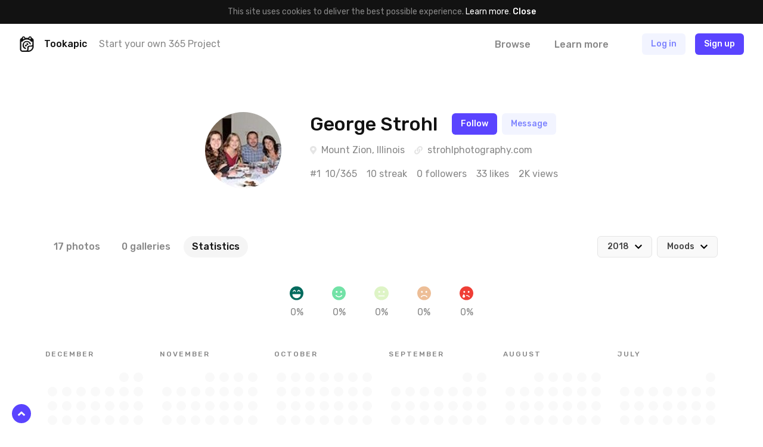

--- FILE ---
content_type: text/html; charset=UTF-8
request_url: https://tookapic.com/strohlphotography/statistics/moods
body_size: 16967
content:
<!DOCTYPE html>
<html lang="en">
<head>
    <meta charset="utf-8">
<meta name="viewport" content="width=device-width, initial-scale=1, shrink-to-fit=no, user-scalable=no">
<meta name="csrf-token" content="lJItWh3bo2kS2cRGmCxsIjo0levNSI38yh7mJEoi" data-turbolinks-track="reload">
<meta name="turbolinks-cache-control" content="no-preview">
<meta name="google-site-verification" content="KBUFbnvGB1P_2RzMxYMkr_d1QdwX5grbdhFq_Uz00i0">
<meta name="turbolinks-auth-reload" content="no" data-turbolinks-track="reload">


            <title>Moods - Tookapic</title>
    
<link href="/css/app.css?id=01e94ab705d9e743e99d" rel="stylesheet" data-turbolinks-track="reload">
<link href="https://fonts.googleapis.com/css?family=Rubik:400,500&subset=latin-ext" rel="stylesheet">

<link rel="icon" type="image/x-icon" href="https://tookapic.com/img/favicon@2x.ico" sizes="32x32">
<link rel="icon" type="image/x-icon" href="https://tookapic.com/img/favicon.ico" sizes="16x16">

    <script src="https://cdn.paddle.com/paddle/paddle.js" defer></script>


    <!-- Anti-flicker snippet (recommended)  -->
    <style>.async-hide { opacity: 0 !important} </style>
    <script>(function(a,s,y,n,c,h,i,d,e){s.className+=' '+y;h.start=1*new Date;
    h.end=i=function(){s.className=s.className.replace(RegExp(' ?'+y),'')};
    (a[n]=a[n]||[]).hide=h;setTimeout(function(){i();h.end=null},c);h.timeout=c;
    })(window,document.documentElement,'async-hide','dataLayer',4000,
    {'GTM-T9372ZC':true});</script>

    <script>
        (function(w,d,s,l,i){w[l]=w[l]||[];w[l].push({'gtm.start':
        new Date().getTime(),event:'gtm.js'});var f=d.getElementsByTagName(s)[0],
        j=d.createElement(s),dl=l!='dataLayer'?'&l='+l:'';j.async=true;j.src=
        'https://www.googletagmanager.com/gtm.js?id='+i+dl;f.parentNode.insertBefore(j,f);
        })(window,document,'script','dataLayer','GTM-T9372ZC');
    </script>

            <script>
            !function(f,b,e,v,n,t,s)
            {if(f.fbq)return;n=f.fbq=function(){n.callMethod?
            n.callMethod.apply(n,arguments):n.queue.push(arguments)};
            if(!f._fbq)f._fbq=n;n.push=n;n.loaded=!0;n.version='2.0';
            n.queue=[];t=b.createElement(e);t.async=!0;
            t.src=v;s=b.getElementsByTagName(e)[0];
            s.parentNode.insertBefore(t,s)}(window, document,'script',
            'https://connect.facebook.net/en_US/fbevents.js');

            fbq('init', '302934700288259');
        </script>

        <noscript>
            <img height="1" width="1" style="display:none" src="https://www.facebook.com/tr?id=302934700288259&ev=PageView&noscript=1">
        </noscript>
    
    <script src="//d2wy8f7a9ursnm.cloudfront.net/v5/bugsnag.min.js"></script>

    <script>
        if (typeof bugsnag !== 'undefined') {
            window.bugsnagClient = bugsnag({
                apiKey: '874dd821fbdef98843e77a953342670f',
                autoNotify: false,
                collectUserIp: false,
                releaseStage: 'production'
            });
        }
    </script>

<script src="/js/manifest.js?id=3c768977c2574a34506e" data-turbolinks-track="reload" defer></script>
<script src="/js/vendor.js?id=a7a665e0fbce65ab1834" data-turbolinks-track="reload" defer></script>
<script src="/js/app.js?id=220e82b48feb9c3eb6f3" data-turbolinks-track="reload" data-turbolinks-suppress-warning defer></script>

    <meta property="fb:app_id" content="1498547743710407">

    
    <meta property="og:title" content="George Strohl">

    <meta property="og:image" content="https://tookapic.com/strohlphotography/banner">
    <meta property="og:image:width" content="1200">
    <meta property="og:image:height" content="630">

    <meta property="og:url" content="https://tookapic.com/strohlphotography">
    <meta property="og:type" content="website">

    <meta name="twitter:card" content="summary_large_image">
    <meta name="twitter:site" content="@tookapicapp">

<link rel="manifest" href="https://tookapic.com/manifest.json">
<meta name="theme-color" content="#ffffff">

<meta name="mobile-web-app-capable" content="yes">
<meta name="application-name" content="Tookapic">
<link rel="icon" sizes="180x180" href="/img/icons/180x180.png">

<meta name="apple-mobile-web-app-capable" content="yes">
<meta name="apple-mobile-web-app-status-bar-style" content="default">
<meta name="apple-mobile-web-app-title" content="Tookapic">
<link rel="apple-touch-icon" href="/img/icons/180x180.png">

<link href="/img/splashscreens/640x1136.png" media="(device-width: 320px) and (device-height: 568px) and (-webkit-device-pixel-ratio: 2)" rel="apple-touch-startup-image">
<link href="/img/splashscreens/750x1334.png" media="(device-width: 375px) and (device-height: 667px) and (-webkit-device-pixel-ratio: 2)" rel="apple-touch-startup-image">
<link href="/img/splashscreens/1242x2208.png" media="(device-width: 621px) and (device-height: 1104px) and (-webkit-device-pixel-ratio: 3)" rel="apple-touch-startup-image">
<link href="/img/splashscreens/1125x2436.png" media="(device-width: 375px) and (device-height: 812px) and (-webkit-device-pixel-ratio: 3)" rel="apple-touch-startup-image">
<link href="/img/splashscreens/828x1792.png" media="(device-width: 414px) and (device-height: 896px) and (-webkit-device-pixel-ratio: 2)" rel="apple-touch-startup-image">
<link href="/img/splashscreens/1242x2688.png" media="(device-width: 414px) and (device-height: 896px) and (-webkit-device-pixel-ratio: 3)" rel="apple-touch-startup-image">
<link href="/img/splashscreens/1536x2048.png" media="(device-width: 768px) and (device-height: 1024px) and (-webkit-device-pixel-ratio: 2)" rel="apple-touch-startup-image">
<link href="/img/splashscreens/1668x2224.png" media="(device-width: 834px) and (device-height: 1112px) and (-webkit-device-pixel-ratio: 2)" rel="apple-touch-startup-image">
<link href="/img/splashscreens/1668x2388.png" media="(device-width: 834px) and (device-height: 1194px) and (-webkit-device-pixel-ratio: 2)" rel="apple-touch-startup-image">
<link href="/img/splashscreens/2048x2732.png" media="(device-width: 1024px) and (device-height: 1366px) and (-webkit-device-pixel-ratio: 2)" rel="apple-touch-startup-image">

<meta name="msapplication-TileColor" content="#ffffff">
<meta name="msapplication-TileImage" content="/img/icons/180x180.png">

<script>
    if ('serviceWorker' in navigator) {
        navigator.serviceWorker.register('/serviceworker.js', { scope: '.' }).then(function () {
            //
        }, function () {
            //
        })
    }
</script>
</head>
<body class="bg-white text-grey-53 font-sans text-16 leading-normal antialiased auth-guest locale-en env-production page-users-statistics-moods" data-controller="lazyload ui gtm">
    
    <div class="px-16 py-10 bg-black text-14 leading-md text-center" data-controller="cookie">
        
        <span>
            This site uses cookies to deliver the best possible experience. <a href="/privacy" class="text-white">Learn more</a>.        </span>

        
        <button type="button" class="button-reset text-white hover:underline font-medium" data-action="click->cookie#close">
            Close        </button>
    </div>

            <div class="container navbar bg-white px-0 md:px-32 z-60 shadow-navbar sticky pin-t md:relative md:shadow-none" data-controller="navbar " id="top">
    
    <div class="bg-black shadow-navbar pin-t pin-x absolute hidden lg:hidden z-1" data-target="navbar.menu">
        <div class="container px-0 flex items-center shadow-navbar-inner">
            
            <button type="button" class="button-reset py-20 text-white text-24 leading-none lg:hidden text-center w-64" data-action="click->navbar#toggle">
                <svg class="icon" xmlns="http://www.w3.org/2000/svg" viewBox="0 0 320 512"><path d="M193.94 256L296.5 153.44l21.15-21.15c3.12-3.12 3.12-8.19 0-11.31l-22.63-22.63c-3.12-3.12-8.19-3.12-11.31 0L160 222.06 36.29 98.34c-3.12-3.12-8.19-3.12-11.31 0L2.34 120.97c-3.12 3.12-3.12 8.19 0 11.31L126.06 256 2.34 379.71c-3.12 3.12-3.12 8.19 0 11.31l22.63 22.63c3.12 3.12 8.19 3.12 11.31 0L160 289.94 262.56 392.5l21.15 21.15c3.12 3.12 8.19 3.12 11.31 0l22.63-22.63c3.12-3.12 3.12-8.19 0-11.31L193.94 256z"/></svg>            </button>

            
            <form method="GET" action="https://tookapic.com/search/photos" accept-charset="UTF-8" class="flex-grow py-16 pr-16" data-controller="search" data-action="submit-&gt;search#onEnterPress">
                <div class="relative">
                    <input type="search" name="q" class="block input input--pill input--invert pl-40" autocomplete="off" data-target="search.queryField" data-action="keyup->search#onKeyUp focus->search#onFocus" value="">

                    <svg class="icon absolute text-14 pin-l pin-y pin-t-center ml-16 text-grey-27" xmlns="http://www.w3.org/2000/svg" viewBox="0 0 512 512"><path d="M508.5 468.9L387.1 347.5c-2.3-2.3-5.3-3.5-8.5-3.5h-13.2c31.5-36.5 50.6-84 50.6-136C416 93.1 322.9 0 208 0S0 93.1 0 208s93.1 208 208 208c52 0 99.5-19.1 136-50.6v13.2c0 3.2 1.3 6.2 3.5 8.5l121.4 121.4c4.7 4.7 12.3 4.7 17 0l22.6-22.6c4.7-4.7 4.7-12.3 0-17zM208 368c-88.4 0-160-71.6-160-160S119.6 48 208 48s160 71.6 160 160-71.6 160-160 160z"/></svg>
                    <div class="search-dropdown bg-white rounded shadow-popover absolute pin-x pin-t-full mt-8 overflow-hidden hidden z-50" data-target="search.suggestions">
                        <div>
                            <a href="https://tookapic.com/search/photos" class="search-dropdown__category button-reset block w-full text-grey-53 hover:no-underline hover:bg-grey-96 py-6 px-16 flex items-center is-selected" data-target="search.category" data-url="https://tookapic.com/search/photos" data-link>
                                <svg class="icon text-14 w-16 mr-8 text-black" xmlns="http://www.w3.org/2000/svg" viewBox="0 0 384 512"><path d="M369.9 97.9L286 14C277 5 264.8-.1 252.1-.1H48C21.5 0 0 21.5 0 48v416c0 26.5 21.5 48 48 48h288c26.5 0 48-21.5 48-48V131.9c0-12.7-5.1-25-14.1-34zM332.1 128H256V51.9l76.1 76.1zM48 464V48h160v104c0 13.3 10.7 24 24 24h104v288H48zm32-48h224V288l-23.5-23.5c-4.7-4.7-12.3-4.7-17 0L176 352l-39.5-39.5c-4.7-4.7-12.3-4.7-17 0L80 352v64zm48-240c-26.5 0-48 21.5-48 48s21.5 48 48 48 48-21.5 48-48-21.5-48-48-48z"/></svg>
                                Search Photos                            </a><!-- /.search-dropdown__category -->
                        </div>

                        <div class="border-t border-grey-90">
                            <a href="https://tookapic.com/search/users" class="search-dropdown__category button-reset block w-full text-grey-53 hover:no-underline hover:bg-grey-96 py-6 px-16 flex items-center " data-target="search.category" data-url="https://tookapic.com/search/users" data-link>
                                <svg class="icon text-14 w-16 mr-8 text-black" xmlns="http://www.w3.org/2000/svg" viewBox="0 0 448 512"><path d="M343.585 224.258C359.218 200.995 368 173.249 368 144 368 64.455 303.513 0 224 0 144.455 0 80 64.487 80 144c0 29.156 8.736 56.926 24.415 80.258C46.277 228.121 0 276.449 0 336v104c0 39.701 32.299 72 72 72h304c39.701 0 72-32.299 72-72V336c0-59.524-46.251-107.878-104.415-111.742zM224 48c53.019 0 96 42.981 96 96s-42.981 96-96 96-96-42.981-96-96 42.981-96 96-96zm176 392c0 13.255-10.745 24-24 24H72c-13.255 0-24-10.745-24-24V336c0-35.346 28.654-64 64-64h45.987a144.076 144.076 0 0 0 132.025 0H336c35.346 0 64 28.654 64 64v104z"/></svg>
                                Search People                            </a><!-- /.search-dropdown__category -->
                        </div>

                        <div class="border-t border-grey-90">
                            <a href="https://tookapic.com/search/galleries" class="search-dropdown__category button-reset block w-full text-grey-53 hover:no-underline hover:bg-grey-96 py-6 px-16 flex items-center " data-target="search.category" data-url="https://tookapic.com/search/galleries" data-link>
                                <svg class="icon text-14 w-16 mr-8 text-black" xmlns="http://www.w3.org/2000/svg" viewBox="0 0 576 512"><path d="M527.943 224H480v-48c0-26.51-21.49-48-48-48H272l-64-64H48C21.49 64 0 85.49 0 112v288c0 26.51 21.49 48 48 48h400a48.001 48.001 0 0 0 40.704-22.56l79.942-128c19.948-31.917-3.038-73.44-40.703-73.44zM54 112h134.118l64 64H426a6 6 0 0 1 6 6v42H152a48 48 0 0 0-41.098 23.202L48 351.449V117.993A5.993 5.993 0 0 1 54 112zm394 288H72l77.234-128H528l-80 128z"/></svg>
                                Search Galleries                            </a><!-- /.search-dropdown__category -->
                        </div>

                        <div class="border-t border-grey-90">
                            <a href="https://tookapic.com/search/talks" class="search-dropdown__category button-reset block w-full text-grey-53 hover:no-underline hover:bg-grey-96 py-6 px-16 flex items-center " data-target="search.category" data-url="https://tookapic.com/search/talks" data-link>
                                <svg class="icon text-14 w-16 mr-8 text-black" xmlns="http://www.w3.org/2000/svg" viewBox="0 0 576 512"><path d="M574.507 443.86c-5.421 21.261-24.57 36.14-46.511 36.14-32.246 0-66.511-9.99-102.1-29.734-50.64 11.626-109.151 7.877-157.96-13.437 41.144-2.919 80.361-12.339 116.331-28.705 16.322-1.22 32.674-4.32 48.631-9.593C454.404 412.365 490.663 432 527.996 432c-32-17.455-43.219-38.958-46.159-58.502 25.443-18.848 46.159-47.183 46.159-81.135 0-10.495-2.383-21.536-7.041-32.467 7.405-25.93 8.656-50.194 5.185-73.938 32.164 30.461 49.856 69.128 49.856 106.405 0 33.893-12.913 65.047-34.976 91.119 2.653 2.038 5.924 4.176 9.962 6.378 19.261 10.508 28.947 32.739 23.525 54zM240.002 80C117.068 80 48.004 152.877 48.004 210.909c0 38.196 24.859 70.072 55.391 91.276-3.527 21.988-16.991 46.179-55.391 65.815 44.8 0 88.31-22.089 114.119-37.653 25.52 7.906 51.883 11.471 77.879 11.471C362.998 341.818 432 268.976 432 210.909 432 152.882 362.943 80 240.002 80m0-48C390.193 32 480 126.026 480 210.909c0 22.745-6.506 46.394-18.816 68.391-11.878 21.226-28.539 40.294-49.523 56.674-21.593 16.857-46.798 30.045-74.913 39.197-29.855 9.719-62.405 14.646-96.746 14.646-24.449 0-48.34-2.687-71.292-8.004C126.311 404.512 85.785 416 48.004 416c-22.18 0-41.472-15.197-46.665-36.761-5.194-21.563 5.064-43.878 24.811-53.976 7.663-3.918 13.324-7.737 17.519-11.294-7.393-7.829-13.952-16.124-19.634-24.844C8.09 264.655.005 238.339.005 210.909.005 126.259 89.508 32 240.002 32z"/></svg>
                                Search Talks                            </a><!-- /.search-dropdown__category -->
                        </div>
                    </div>
                </div>
            </form>
        </div>

        <div class="container px-24 py-12 flex flex-col">
                            
                <a href="https://tookapic.com" class="py-4 text-white font-medium">
                    What is Tookapic?                </a>

                <a href="https://tookapic.com/pages/upgrade" class="py-4 text-white font-medium">
                    Pricing                </a>

                <a href="https://tookapic.com/photos" class="mt-16 py-4 text-grey-53">
                    Browse photos                </a>

                <a href="https://tookapic.com/galleries" class="py-4 text-grey-53">
                    Browse galleries                </a>

                <a href="https://tookapic.com/talks" class="py-4 text-grey-53">
                    Community                </a>
                    </div>
    </div>

    
    <div class="flex items-center justify-between md:hidden">
    
    <button type="button" class="button-reset py-20 text-black text-24 leading-none text-center w-64" data-action="click->navbar#toggle">
        <svg class="icon" xmlns="http://www.w3.org/2000/svg" viewBox="0 0 448 512"><path d="M442 114H6a6 6 0 0 1-6-6V84a6 6 0 0 1 6-6h436a6 6 0 0 1 6 6v24a6 6 0 0 1-6 6zm0 160H6a6 6 0 0 1-6-6v-24a6 6 0 0 1 6-6h436a6 6 0 0 1 6 6v24a6 6 0 0 1-6 6zm0 160H6a6 6 0 0 1-6-6v-24a6 6 0 0 1 6-6h436a6 6 0 0 1 6 6v24a6 6 0 0 1-6 6z"/></svg>    </button>

            
        <div class="flex-grow"></div>

        
        <a href="https://tookapic.com/auth/login" class="flex-none button button--secondary mr-8">
            Log in        </a>

        
        <a href="https://tookapic.com/auth/register" class="flex-none button button--primary mr-16">
            Sign up        </a>
    </div>

    
    <div class="hidden md:flex items-center py-16">
    
    <a href="https://tookapic.com" class="flex-none text-black">
        <svg class="icon text-26" height="32" viewBox="0 0 32 32" width="32" xmlns="http://www.w3.org/2000/svg"><path d="m19.543 31.998h-12.424c-2.934 0-5.338-2.372-5.338-5.275v-18.418c0-2.434 1.561-4.464 3.871-5.025.125-1.81 1.686-3.247 3.527-3.247 1.81 0 3.34 1.218 3.559 2.934h6.524c.219-1.716 1.592-2.965 3.403-2.965 1.872 0 3.246 1.467 3.402 3.278 2.31.561 4.152 2.622 4.152 5.057v12.985c0 5.276-5.338 10.676-10.676 10.676zm0-2.685c3.902 0 7.991-3.995 7.991-7.835v-.842c-.811.53-1.717.686-2.653.686h-2.653s-2.685.156-2.685 2.778v2.623c0 .905-.343 1.779-.874 2.59zm-8.865-25.783c0-.749-.593-1.31-1.343-1.31-.717 0-1.342.561-1.342 1.31v.874c0 .718.625 1.311 1.342 1.311.75 0 1.343-.593 1.343-1.31zm13.298 0c0-.749-.593-1.31-1.311-1.31-.75 0-1.343.561-1.343 1.31v.874c0 .718.593 1.311 1.343 1.311.717 0 1.31-.593 1.31-1.31v-.875zm3.558 7.43h-2.466a11.612 11.612 0 0 0 -18.23 0h-2.372v15.7c0 1.436 1.186 2.653 2.653 2.653h7.117s2.654.032 2.654-2.59v-3.497c0-2.622 2.653-4.276 5.338-4.276h2.653c2.653 0 2.653-2.653 2.653-2.653v-5.338zm-5.619 5.338a6.18 6.18 0 0 0 -12.143 1.685c0 2.747 1.873 5.12 4.464 5.869v2.715a8.803 8.803 0 0 1 -7.117-8.584 8.834 8.834 0 0 1 17.45-1.685zm-9.926 1.685c0-.374.093-.718.187-1.061a1.998 1.998 0 0 0 3.59-1.155c0-.656-.312-1.218-.812-1.592a3.996 3.996 0 0 1 4.776 2.372c-2.622.78-4.65 2.685-5.275 5.057-1.436-.593-2.466-1.998-2.466-3.62z"/></svg>    </a>

            <div class="w-full ml-16 mr-8 flex items-center min-w-0">
            <div class="text-black font-medium">
                Tookapic
            </div>

            <div class="hidden lg:block ml-20 truncate">
                <a href="https://tookapic.com/auth/register" class="text-inherit">
                    Start your own 365 Project                </a>
            </div>
        </div>
    
    
    <div class="flex flex-none items-center -mx-16">
                    
            <div class="ml-8" data-controller="dropdown">
                 <a href="https://tookapic.com/photos" class="block py-4 px-16 leading-sm font-medium text-grey-53 hover:text-black hover:no-underline" data-target="dropdown.trigger" data-action="dropdown#toggle">
                    Browse                </a>

                <div class="absolute z-50 bg-black-95 rounded whitespace-no-wrap min-w-128 shadow-sm hidden" data-target="dropdown.menu">
    <div class="flex flex-col text-left py-12 text-16 leading-lg">
    <a href="https://tookapic.com/photos" class="px-28 lg:px-16 py-8 lg:py-1 hover:no-underline hover:bg-white-15 text-white hover:no-underline ">
    Photos
</a>

                        <a href="https://tookapic.com/galleries" class="px-28 lg:px-16 py-8 lg:py-1 hover:no-underline hover:bg-white-15 text-white hover:no-underline ">
    Galleries
</a>

                        <a href="https://tookapic.com/talks" class="px-28 lg:px-16 py-8 lg:py-1 hover:no-underline hover:bg-white-15 text-white hover:no-underline ">
    Community
</a>
</div>
</div>
            </div>

            
            <a href="https://tookapic.com" class="block py-4 px-16 ml-8 leading-sm font-medium text-grey-53 hover:text-black hover:no-underline">
                Learn more            </a>
            </div>

    
    <div class="flex flex-none items-center justify-start ml-32 lg:ml-24 lg:ml-48 flex-grow">
                    <a href="https://tookapic.com/auth/login" class="button button--secondary hidden sm:block md:ml-8 mr-16">
                Log in            </a>

            <a href="https://tookapic.com/auth/login" class="leading-xl sm:hidden mr-24">
                <svg class="icon text-22 align-middle text-black" xmlns="http://www.w3.org/2000/svg" viewBox="0 0 448 512"><path d="M331.328 240C355.031 213.566 368 179.781 368 144 368 64.417 303.596 0 224 0 144.417 0 80 64.404 80 144c0 35.781 12.969 69.566 36.672 96C44.863 240 0 293.844 0 352v116c0 24.262 19.738 44 44 44h360c24.262 0 44-19.738 44-44V352c0-58.421-45.117-112-116.672-112zM224 32c61.856 0 112 50.144 112 112s-50.144 112-112 112-112-50.144-112-112S162.144 32 224 32zm192 436c0 6.627-5.373 12-12 12H44c-6.627 0-12-5.373-12-12V352c0-44.183 35.817-80 80-80h45.898c41.196 21.333 90.958 21.359 132.204 0H336c44.183 0 80 35.817 80 80v116z"/></svg>            </a>

            <a href="https://tookapic.com/auth/register" class="button button--primary">
                Sign up            </a><!-- /.button -->
            </div>
</div>

    
    </div><!-- /.navbar -->
    
        
    <div class="container max-w-744 xl:min-w-744 xl:max-w-full pt-16 pb-24 grid:py-48 xl:py-80 flex justify-center" data-controller="profile">
        <div class="grid:flex items-start relative w-full grid:w-auto">
            
            <div class="flex-none relative w-80 grid:w-128">
                <div class="avatar">
                                            <img src="data:image/svg+xml;charset=utf-8,%3Csvg xmlns%3D'http%3A%2F%2Fwww.w3.org%2F2000%2Fsvg' width%3D'128' height%3D'128'%2F%3E" width="128" height="128" alt="" class="avatar__photo" data-src="https://cdn.tookapic.com/avatars/2016/313/0/a/0a0b8411b8a2c5e36b7a177b74a0a3b0.jpg?fit=crop-center&amp;h=128&amp;q=85&amp;sharp=3&amp;w=128&amp;s=da5c8386dd7c7b61f1d36c2032698688|https://cdn.tookapic.com/avatars/2016/313/0/a/0a0b8411b8a2c5e36b7a177b74a0a3b0.jpg?fit=crop-center&amp;h=144&amp;q=85&amp;sharp=3&amp;w=144&amp;s=0c8799396cd09bc95342d637de17d5d1" data-target="lazyload.image" data-default-src="https://tookapic.com/img/avatars/default.svg">
                                    </div><!-- /.avatar -->

                                                                </div>

            
            <div class="grid:ml-24 md:ml-48 flex-grow mt-24 grid:mt-0 min-w-0">
                <div class="flex items-center">
                    
                    <h1 class="text-20 grid:text-28 lg:text-32 leading-xs break-words min-w-0">
                        George Strohl
                    </h1>

                    
                                                                
                    
                    <div class="ml-24 absolute pin-t pin-r grid:relative">
                        <div class="flex flex-col grid:flex-row items-end grid:items-center -my-4 grid:my-0 grid:-mx-4">
    
            <div class="py-4 grid:py-0 grid:px-4">
            <a href="https://tookapic.com/auth/register" class="button button--follow">
                Follow            </a><!-- /.button -->
        </div>
    
    
            <div class="py-4 grid:py-0 grid:px-4">
            <a href="https://tookapic.com/auth/register" class="button button--secondary">
                Message            </a><!-- /.button -->
        </div>
    
    
                </div>
                    </div>
                </div>

                
                
                                    <div class="mt-8 grid:mt-12 flex flex-wrap items-center -mx-8 text-14 grid:text-16">
                        
                                                    <div class="flex items-center px-8">
                                <svg class="icon text-grey-90 mr-8 flex-none text-14" xmlns="http://www.w3.org/2000/svg" viewBox="0 0 384 512"><path d="M172.268 501.67C26.97 291.031 0 269.413 0 192 0 85.961 85.961 0 192 0s192 85.961 192 192c0 77.413-26.97 99.031-172.268 309.67-9.535 13.774-29.93 13.773-39.464 0zM192 272c44.183 0 80-35.817 80-80s-35.817-80-80-80-80 35.817-80 80 35.817 80 80 80z"/></svg>
                                <a href="https://tookapic.com/places/united-states/mount-zion" class="text-grey-53">
                                    Mount Zion, Illinois
                                </a>
                            </div>
                        
                        
                                                    <div class="flex items-center px-8">
                                <svg class="icon text-grey-90 mr-8 flex-none text-14" xmlns="http://www.w3.org/2000/svg" viewBox="0 0 512 512"><path d="M326.612 185.391c59.747 59.809 58.927 155.698.36 214.59-.11.12-.24.25-.36.37l-67.2 67.2c-59.27 59.27-155.699 59.262-214.96 0-59.27-59.26-59.27-155.7 0-214.96l37.106-37.106c9.84-9.84 26.786-3.3 27.294 10.606.648 17.722 3.826 35.527 9.69 52.721 1.986 5.822.567 12.262-3.783 16.612l-13.087 13.087c-28.026 28.026-28.905 73.66-1.155 101.96 28.024 28.579 74.086 28.749 102.325.51l67.2-67.19c28.191-28.191 28.073-73.757 0-101.83-3.701-3.694-7.429-6.564-10.341-8.569a16.037 16.037 0 0 1-6.947-12.606c-.396-10.567 3.348-21.456 11.698-29.806l21.054-21.055c5.521-5.521 14.182-6.199 20.584-1.731a152.482 152.482 0 0 1 20.522 17.197zM467.547 44.449c-59.261-59.262-155.69-59.27-214.96 0l-67.2 67.2c-.12.12-.25.25-.36.37-58.566 58.892-59.387 154.781.36 214.59a152.454 152.454 0 0 0 20.521 17.196c6.402 4.468 15.064 3.789 20.584-1.731l21.054-21.055c8.35-8.35 12.094-19.239 11.698-29.806a16.037 16.037 0 0 0-6.947-12.606c-2.912-2.005-6.64-4.875-10.341-8.569-28.073-28.073-28.191-73.639 0-101.83l67.2-67.19c28.239-28.239 74.3-28.069 102.325.51 27.75 28.3 26.872 73.934-1.155 101.96l-13.087 13.087c-4.35 4.35-5.769 10.79-3.783 16.612 5.864 17.194 9.042 34.999 9.69 52.721.509 13.906 17.454 20.446 27.294 10.606l37.106-37.106c59.271-59.259 59.271-155.699.001-214.959z"/></svg>
                                <a href="http://www.strohlphotography.com" target="_blank" rel="noopener noreferrer nofollow" class="text-grey-53 min-w-0">
                                    strohlphotography.com
                                </a>
                            </div>
                                            </div>
                
                
                
                
                <div class="mt-8 grid:mt-16 flex flex-wrap -mx-8 text-14 grid:text-16">
                    
                    
                    <div class="px-8 whitespace-no-wrap">
                        <span class="mr-4">#1</span>

                        10/365
                    </div>

                    
                    <div class="px-8 whitespace-no-wrap">
                        10 streak                    </div>

                    
                    <div class="px-8 whitespace-no-wrap">
                                                    <button type="button" class="block button-reset hover:underline" data-controller="modal-trigger" data-selector="[data-modal='relationships']">
                                0 followers                            </button>
                                            </div>

                    
                                                                        <div class="px-8 whitespace-no-wrap hidden grid:block">
                                33 likes                            </div>
                                            
                    
                                                                        <div class="px-8 whitespace-no-wrap hidden lg:block">
                                2K views                            </div>
                                                            </div>
            </div>
        </div>
    </div><!-- /.container -->

    
            <div class="profile-filter container max-w-1128 mb-16 grid:mb-48" data-controller="toggle">
            <div class="flex flex-wrap lg:flex-no-wrap items-center justify-between">
                
                <div class="w-full lg:w-auto order-0">
                    <div class="w-full lg:hidden">
    <div data-controller="dropdown" data-dropdown-placement="bottom-end" data-dropdown-offset="0,8px">
    
    <button type="button" class="select truncate h-36" data-target="dropdown.trigger" data-action="dropdown#toggle">
        Statistics
    </button><!-- /.select -->

    
    <div class="absolute z-50 bg-black-95 rounded whitespace-no-wrap min-w-128 shadow-sm hidden" data-target="dropdown.menu">
    <div class="flex flex-col text-left py-12 text-16 leading-lg">
    <a href="https://tookapic.com/strohlphotography" class="px-28 lg:px-16 py-8 lg:py-1 hover:no-underline hover:bg-white-15 text-white hover:no-underline ">
    17 photos
</a>
                            <a href="https://tookapic.com/strohlphotography/galleries" class="px-28 lg:px-16 py-8 lg:py-1 hover:no-underline hover:bg-white-15 text-white hover:no-underline ">
    0 galleries
</a>
                            <a href="https://tookapic.com/strohlphotography/statistics" class="px-28 lg:px-16 py-8 lg:py-1 hover:no-underline hover:bg-white-15 text-white font-medium hover:no-underline ">
    Statistics
</a>
</div>
</div>
</div>
</div>


<div class="hidden lg:block">
    <div class="flex -mx-4 ">
    
            <div class="px-4">
            <a href="https://tookapic.com/strohlphotography" class="flex items-center py-6 px-14 rounded-18 font-medium text-grey-53 hover:text-black hover:no-underline">
                
                <span>
                    17 photos
                </span>

                
                            </a>
        </div>
            <div class="px-4">
            <a href="https://tookapic.com/strohlphotography/galleries" class="flex items-center py-6 px-14 rounded-18 font-medium text-grey-53 hover:text-black hover:no-underline">
                
                <span>
                    0 galleries
                </span>

                
                            </a>
        </div>
            <div class="px-4">
            <a href="https://tookapic.com/strohlphotography/statistics" class="flex items-center py-6 px-14 rounded-18 font-medium bg-grey-96 text-black hover:no-underline">
                
                <span>
                    Statistics
                </span>

                
                            </a>
        </div>
    
    
    </div>
</div>
                </div><!-- /.profile-filter__nav -->

                
                                                            <div class="flex-none mt-8 lg:mt-0 w-full lg:w-auto lg:ml-8 order-1">
                            <div class="flex flex-row items-center -mx-4">
        
                    <div class="px-4 w-1/2 lg:w-auto" data-controller="dropdown" data-dropdown-placement="bottom-end" data-dropdown-offset="0,8px">
                <div data-controller="dropdown" data-dropdown-placement="bottom-end" data-dropdown-offset="0,8px">
    
    <button type="button" class="select truncate" data-target="dropdown.trigger" data-action="dropdown#toggle">
        2018
    </button><!-- /.select -->

    
    <div class="absolute z-50 bg-black-95 rounded whitespace-no-wrap min-w-128 shadow-sm hidden" data-target="dropdown.menu">
    <div class="flex flex-col text-left py-12 text-16 leading-lg">
    <a href="https://tookapic.com/strohlphotography/statistics/moods?year=2016" class="px-28 lg:px-16 py-8 lg:py-1 hover:no-underline hover:bg-white-15 text-white hover:no-underline ">
    2016
</a>
                            <a href="https://tookapic.com/strohlphotography/statistics/moods?year=2018" class="px-28 lg:px-16 py-8 lg:py-1 hover:no-underline hover:bg-white-15 text-white font-medium hover:no-underline ">
    2018
</a>
</div>
</div>
</div>
            </div>
        
        
        <div class="px-4 w-1/2 lg:w-auto" data-controller="dropdown" data-dropdown-placement="bottom-end" data-dropdown-offset="0,8px">
            <div data-controller="dropdown" data-dropdown-placement="bottom-end" data-dropdown-offset="0,8px">
    
    <button type="button" class="select truncate" data-target="dropdown.trigger" data-action="dropdown#toggle">
        Moods
    </button><!-- /.select -->

    
    <div class="absolute z-50 bg-black-95 rounded whitespace-no-wrap min-w-128 shadow-sm hidden" data-target="dropdown.menu">
    <div class="flex flex-col text-left py-12 text-16 leading-lg">
    <a href="https://tookapic.com/strohlphotography/statistics" class="px-28 lg:px-16 py-8 lg:py-1 hover:no-underline hover:bg-white-15 text-white hover:no-underline ">
    Likes
</a>
                            <a href="https://tookapic.com/strohlphotography/statistics/colors" class="px-28 lg:px-16 py-8 lg:py-1 hover:no-underline hover:bg-white-15 text-white hover:no-underline ">
    Colors
</a>
                            <a href="https://tookapic.com/strohlphotography/statistics/moods" class="px-28 lg:px-16 py-8 lg:py-1 hover:no-underline hover:bg-white-15 text-white font-medium hover:no-underline ">
    Moods
</a>
</div>
</div>
</div>
        </div>
    </div>
                        </div>
                                                </div>
        </div><!-- /.profile-filter -->
    
        <div class="container max-w-1128 p-16 md:pt-0 md:px-32 sm:pb-24 md:pb-24 lg:pb-32 xl:pb-48">
                    
            <div class="flex justify-center mb-24 md:mb-48 text-center">
        
        <div class="px-12 sm:px-24">
            <div class="text-mood-awesome text-24 leading-none cursor-help" >
                <svg class="icon" xmlns="http://www.w3.org/2000/svg" viewBox="0 0 496 512"><path d="M248 8C111 8 0 119 0 256s111 248 248 248 248-111 248-248S385 8 248 8zm24 199.4c3.3-42.1 32.2-71.4 56-71.4s52.7 29.3 56 71.4c.7 8.6-10.8 11.9-14.9 4.5l-9.5-17c-7.7-13.7-19.2-21.6-31.5-21.6s-23.8 7.9-31.5 21.6l-9.5 17c-4.2 7.4-15.8 4.1-15.1-4.5zm-160 0c3.3-42.1 32.2-71.4 56-71.4s52.7 29.3 56 71.4c.7 8.6-10.8 11.9-14.9 4.5l-9.5-17c-7.7-13.7-19.2-21.6-31.5-21.6s-23.8 7.9-31.5 21.6l-9.5 17c-4.3 7.4-15.8 4-15.1-4.5zM398.9 306C390 377 329.4 432 256 432h-16c-73.4 0-134-55-142.9-126-1.2-9.5 6.3-18 15.9-18h270c9.6 0 17.1 8.4 15.9 18z"/></svg>            </div>

            <div class="mt-8">
                                    0%
                            </div>
        </div>

        
        <div class="px-12 sm:px-24">
            <div class="text-mood-good text-24 leading-none cursor-help" >
                <svg class="icon" xmlns="http://www.w3.org/2000/svg" viewBox="0 0 496 512"><path d="M248 8C111 8 0 119 0 256s111 248 248 248 248-111 248-248S385 8 248 8zm80 168c17.7 0 32 14.3 32 32s-14.3 32-32 32-32-14.3-32-32 14.3-32 32-32zm-160 0c17.7 0 32 14.3 32 32s-14.3 32-32 32-32-14.3-32-32 14.3-32 32-32zm194.8 170.2C334.3 380.4 292.5 400 248 400s-86.3-19.6-114.8-53.8c-13.6-16.3 11-36.7 24.6-20.5 22.4 26.9 55.2 42.2 90.2 42.2s67.8-15.4 90.2-42.2c13.4-16.2 38.1 4.2 24.6 20.5z"/></svg>            </div>

            <div class="mt-8">
                                    0%
                            </div>
        </div>

        
        <div class="px-12 sm:px-24">
            <div class="text-mood-meh text-24 leading-none cursor-help" >
                <svg class="icon" xmlns="http://www.w3.org/2000/svg" viewBox="0 0 496 512"><path d="M248 8C111 8 0 119 0 256s111 248 248 248 248-111 248-248S385 8 248 8zm-80 168c17.7 0 32 14.3 32 32s-14.3 32-32 32-32-14.3-32-32 14.3-32 32-32zm176 192H152c-21.2 0-21.2-32 0-32h192c21.2 0 21.2 32 0 32zm-16-128c-17.7 0-32-14.3-32-32s14.3-32 32-32 32 14.3 32 32-14.3 32-32 32z"/></svg>            </div>

            <div class="mt-8">
                                    0%
                            </div>
        </div>

        
        <div class="px-12 sm:px-24">
            <div class="text-mood-bad text-24 leading-none cursor-help" >
                <svg class="icon" xmlns="http://www.w3.org/2000/svg" viewBox="0 0 496 512"><path d="M248 8C111 8 0 119 0 256s111 248 248 248 248-111 248-248S385 8 248 8zm80 168c17.7 0 32 14.3 32 32s-14.3 32-32 32-32-14.3-32-32 14.3-32 32-32zm-160 0c17.7 0 32 14.3 32 32s-14.3 32-32 32-32-14.3-32-32 14.3-32 32-32zm170.2 218.2C315.8 367.4 282.9 352 248 352s-67.8 15.4-90.2 42.2c-13.5 16.3-38.1-4.2-24.6-20.5C161.7 339.6 203.6 320 248 320s86.3 19.6 114.7 53.8c13.6 16.2-11 36.7-24.5 20.4z"/></svg>            </div>

            <div class="mt-8">
                                    0%
                            </div>
        </div>

        
        <div class="px-12 sm:px-24">
            <div class="text-mood-terrible text-24 leading-none cursor-help" >
                <svg class="icon" xmlns="http://www.w3.org/2000/svg" viewBox="0 0 496 512"><path d="M248 8C111 8 0 119 0 256s111 248 248 248 248-111 248-248S385 8 248 8zm80 168c17.7 0 32 14.3 32 32s-14.3 32-32 32-32-14.3-32-32 14.3-32 32-32zM152 416c-26.5 0-48-21-48-47 0-20 28.5-60.4 41.6-77.8 3.2-4.3 9.6-4.3 12.8 0C171.5 308.6 200 349 200 369c0 26-21.5 47-48 47zm16-176c-17.7 0-32-14.3-32-32s14.3-32 32-32 32 14.3 32 32-14.3 32-32 32zm170.2 154.2C315.8 367.4 282.9 352 248 352c-21.2 0-21.2-32 0-32 44.4 0 86.3 19.6 114.7 53.8 13.8 16.4-11.2 36.5-24.5 20.4z"/></svg>            </div>

            <div class="mt-8">
                                    0%
                            </div>
        </div>
    </div>

            
            <div class="flex flex-wrap -mx-12 -mb-24 md:-mb-48">
                    <div class="w-full xs:w-1/2 sm:w-1/4 md:w-1/5 lg:w-1/6 px-12 mb-24 md:mb-48">
    
    <div class="mb-16 text-12 leading-lg font-medium uppercase tracking-2">
        December
    </div>

    
    <svg class="statistics-list w-full h-auto" xmlns="http://www.w3.org/2000/svg" width="168" height="144" viewBox="0 0 168 144">
                    
            <circle
                cx="132"
                cy="12"
                r="8"
                fill="#f9f9f9"
                class="statistics-list__item"

                style="transform-origin: 132px 12px"

                            />

                                
            <circle
                cx="156"
                cy="12"
                r="8"
                fill="#f9f9f9"
                class="statistics-list__item"

                style="transform-origin: 156px 12px"

                            />

                                
            <circle
                cx="12"
                cy="36"
                r="8"
                fill="#f9f9f9"
                class="statistics-list__item"

                style="transform-origin: 12px 36px"

                            />

                                
            <circle
                cx="36"
                cy="36"
                r="8"
                fill="#f9f9f9"
                class="statistics-list__item"

                style="transform-origin: 36px 36px"

                            />

                                
            <circle
                cx="60"
                cy="36"
                r="8"
                fill="#f9f9f9"
                class="statistics-list__item"

                style="transform-origin: 60px 36px"

                            />

                                
            <circle
                cx="84"
                cy="36"
                r="8"
                fill="#f9f9f9"
                class="statistics-list__item"

                style="transform-origin: 84px 36px"

                            />

                                
            <circle
                cx="108"
                cy="36"
                r="8"
                fill="#f9f9f9"
                class="statistics-list__item"

                style="transform-origin: 108px 36px"

                            />

                                
            <circle
                cx="132"
                cy="36"
                r="8"
                fill="#f9f9f9"
                class="statistics-list__item"

                style="transform-origin: 132px 36px"

                            />

                                
            <circle
                cx="156"
                cy="36"
                r="8"
                fill="#f9f9f9"
                class="statistics-list__item"

                style="transform-origin: 156px 36px"

                            />

                                
            <circle
                cx="12"
                cy="60"
                r="8"
                fill="#f9f9f9"
                class="statistics-list__item"

                style="transform-origin: 12px 60px"

                            />

                                
            <circle
                cx="36"
                cy="60"
                r="8"
                fill="#f9f9f9"
                class="statistics-list__item"

                style="transform-origin: 36px 60px"

                            />

                                
            <circle
                cx="60"
                cy="60"
                r="8"
                fill="#f9f9f9"
                class="statistics-list__item"

                style="transform-origin: 60px 60px"

                            />

                                
            <circle
                cx="84"
                cy="60"
                r="8"
                fill="#f9f9f9"
                class="statistics-list__item"

                style="transform-origin: 84px 60px"

                            />

                                
            <circle
                cx="108"
                cy="60"
                r="8"
                fill="#f9f9f9"
                class="statistics-list__item"

                style="transform-origin: 108px 60px"

                            />

                                
            <circle
                cx="132"
                cy="60"
                r="8"
                fill="#f9f9f9"
                class="statistics-list__item"

                style="transform-origin: 132px 60px"

                            />

                                
            <circle
                cx="156"
                cy="60"
                r="8"
                fill="#f9f9f9"
                class="statistics-list__item"

                style="transform-origin: 156px 60px"

                            />

                                
            <circle
                cx="12"
                cy="84"
                r="8"
                fill="#f9f9f9"
                class="statistics-list__item"

                style="transform-origin: 12px 84px"

                            />

                                
            <circle
                cx="36"
                cy="84"
                r="8"
                fill="#f9f9f9"
                class="statistics-list__item"

                style="transform-origin: 36px 84px"

                            />

                                
            <circle
                cx="60"
                cy="84"
                r="8"
                fill="#f9f9f9"
                class="statistics-list__item"

                style="transform-origin: 60px 84px"

                            />

                                
            <circle
                cx="84"
                cy="84"
                r="8"
                fill="#f9f9f9"
                class="statistics-list__item"

                style="transform-origin: 84px 84px"

                            />

                                
            <circle
                cx="108"
                cy="84"
                r="8"
                fill="#f9f9f9"
                class="statistics-list__item"

                style="transform-origin: 108px 84px"

                            />

                                
            <circle
                cx="132"
                cy="84"
                r="8"
                fill="#f9f9f9"
                class="statistics-list__item"

                style="transform-origin: 132px 84px"

                            />

                                
            <circle
                cx="156"
                cy="84"
                r="8"
                fill="#f9f9f9"
                class="statistics-list__item"

                style="transform-origin: 156px 84px"

                            />

                                
            <circle
                cx="12"
                cy="108"
                r="8"
                fill="#f9f9f9"
                class="statistics-list__item"

                style="transform-origin: 12px 108px"

                            />

                                
            <circle
                cx="36"
                cy="108"
                r="8"
                fill="#f9f9f9"
                class="statistics-list__item"

                style="transform-origin: 36px 108px"

                            />

                                
            <circle
                cx="60"
                cy="108"
                r="8"
                fill="#f9f9f9"
                class="statistics-list__item"

                style="transform-origin: 60px 108px"

                            />

                                
            <circle
                cx="84"
                cy="108"
                r="8"
                fill="#f9f9f9"
                class="statistics-list__item"

                style="transform-origin: 84px 108px"

                            />

                                
            <circle
                cx="108"
                cy="108"
                r="8"
                fill="#f9f9f9"
                class="statistics-list__item"

                style="transform-origin: 108px 108px"

                            />

                                
            <circle
                cx="132"
                cy="108"
                r="8"
                fill="#f9f9f9"
                class="statistics-list__item"

                style="transform-origin: 132px 108px"

                            />

                                
            <circle
                cx="156"
                cy="108"
                r="8"
                fill="#f9f9f9"
                class="statistics-list__item"

                style="transform-origin: 156px 108px"

                            />

                                
            <circle
                cx="12"
                cy="132"
                r="8"
                fill="#f9f9f9"
                class="statistics-list__item"

                style="transform-origin: 12px 132px"

                            />

                        </svg><!-- /.statistics-list -->
</div>
                    <div class="w-full xs:w-1/2 sm:w-1/4 md:w-1/5 lg:w-1/6 px-12 mb-24 md:mb-48">
    
    <div class="mb-16 text-12 leading-lg font-medium uppercase tracking-2">
        November
    </div>

    
    <svg class="statistics-list w-full h-auto" xmlns="http://www.w3.org/2000/svg" width="168" height="144" viewBox="0 0 168 144">
                    
            <circle
                cx="84"
                cy="12"
                r="8"
                fill="#f9f9f9"
                class="statistics-list__item"

                style="transform-origin: 84px 12px"

                            />

                                
            <circle
                cx="108"
                cy="12"
                r="8"
                fill="#f9f9f9"
                class="statistics-list__item"

                style="transform-origin: 108px 12px"

                            />

                                
            <circle
                cx="132"
                cy="12"
                r="8"
                fill="#f9f9f9"
                class="statistics-list__item"

                style="transform-origin: 132px 12px"

                            />

                                
            <circle
                cx="156"
                cy="12"
                r="8"
                fill="#f9f9f9"
                class="statistics-list__item"

                style="transform-origin: 156px 12px"

                            />

                                
            <circle
                cx="12"
                cy="36"
                r="8"
                fill="#f9f9f9"
                class="statistics-list__item"

                style="transform-origin: 12px 36px"

                            />

                                
            <circle
                cx="36"
                cy="36"
                r="8"
                fill="#f9f9f9"
                class="statistics-list__item"

                style="transform-origin: 36px 36px"

                            />

                                
            <circle
                cx="60"
                cy="36"
                r="8"
                fill="#f9f9f9"
                class="statistics-list__item"

                style="transform-origin: 60px 36px"

                            />

                                
            <circle
                cx="84"
                cy="36"
                r="8"
                fill="#f9f9f9"
                class="statistics-list__item"

                style="transform-origin: 84px 36px"

                            />

                                
            <circle
                cx="108"
                cy="36"
                r="8"
                fill="#f9f9f9"
                class="statistics-list__item"

                style="transform-origin: 108px 36px"

                            />

                                
            <circle
                cx="132"
                cy="36"
                r="8"
                fill="#f9f9f9"
                class="statistics-list__item"

                style="transform-origin: 132px 36px"

                            />

                                
            <circle
                cx="156"
                cy="36"
                r="8"
                fill="#f9f9f9"
                class="statistics-list__item"

                style="transform-origin: 156px 36px"

                            />

                                
            <circle
                cx="12"
                cy="60"
                r="8"
                fill="#f9f9f9"
                class="statistics-list__item"

                style="transform-origin: 12px 60px"

                            />

                                
            <circle
                cx="36"
                cy="60"
                r="8"
                fill="#f9f9f9"
                class="statistics-list__item"

                style="transform-origin: 36px 60px"

                            />

                                
            <circle
                cx="60"
                cy="60"
                r="8"
                fill="#f9f9f9"
                class="statistics-list__item"

                style="transform-origin: 60px 60px"

                            />

                                
            <circle
                cx="84"
                cy="60"
                r="8"
                fill="#f9f9f9"
                class="statistics-list__item"

                style="transform-origin: 84px 60px"

                            />

                                
            <circle
                cx="108"
                cy="60"
                r="8"
                fill="#f9f9f9"
                class="statistics-list__item"

                style="transform-origin: 108px 60px"

                            />

                                
            <circle
                cx="132"
                cy="60"
                r="8"
                fill="#f9f9f9"
                class="statistics-list__item"

                style="transform-origin: 132px 60px"

                            />

                                
            <circle
                cx="156"
                cy="60"
                r="8"
                fill="#f9f9f9"
                class="statistics-list__item"

                style="transform-origin: 156px 60px"

                            />

                                
            <circle
                cx="12"
                cy="84"
                r="8"
                fill="#f9f9f9"
                class="statistics-list__item"

                style="transform-origin: 12px 84px"

                            />

                                
            <circle
                cx="36"
                cy="84"
                r="8"
                fill="#f9f9f9"
                class="statistics-list__item"

                style="transform-origin: 36px 84px"

                            />

                                
            <circle
                cx="60"
                cy="84"
                r="8"
                fill="#f9f9f9"
                class="statistics-list__item"

                style="transform-origin: 60px 84px"

                            />

                                
            <circle
                cx="84"
                cy="84"
                r="8"
                fill="#f9f9f9"
                class="statistics-list__item"

                style="transform-origin: 84px 84px"

                            />

                                
            <circle
                cx="108"
                cy="84"
                r="8"
                fill="#f9f9f9"
                class="statistics-list__item"

                style="transform-origin: 108px 84px"

                            />

                                
            <circle
                cx="132"
                cy="84"
                r="8"
                fill="#f9f9f9"
                class="statistics-list__item"

                style="transform-origin: 132px 84px"

                            />

                                
            <circle
                cx="156"
                cy="84"
                r="8"
                fill="#f9f9f9"
                class="statistics-list__item"

                style="transform-origin: 156px 84px"

                            />

                                
            <circle
                cx="12"
                cy="108"
                r="8"
                fill="#f9f9f9"
                class="statistics-list__item"

                style="transform-origin: 12px 108px"

                            />

                                
            <circle
                cx="36"
                cy="108"
                r="8"
                fill="#f9f9f9"
                class="statistics-list__item"

                style="transform-origin: 36px 108px"

                            />

                                
            <circle
                cx="60"
                cy="108"
                r="8"
                fill="#f9f9f9"
                class="statistics-list__item"

                style="transform-origin: 60px 108px"

                            />

                                
            <circle
                cx="84"
                cy="108"
                r="8"
                fill="#f9f9f9"
                class="statistics-list__item"

                style="transform-origin: 84px 108px"

                            />

                                
            <circle
                cx="108"
                cy="108"
                r="8"
                fill="#f9f9f9"
                class="statistics-list__item"

                style="transform-origin: 108px 108px"

                            />

                        </svg><!-- /.statistics-list -->
</div>
                    <div class="w-full xs:w-1/2 sm:w-1/4 md:w-1/5 lg:w-1/6 px-12 mb-24 md:mb-48">
    
    <div class="mb-16 text-12 leading-lg font-medium uppercase tracking-2">
        October
    </div>

    
    <svg class="statistics-list w-full h-auto" xmlns="http://www.w3.org/2000/svg" width="168" height="144" viewBox="0 0 168 144">
                    
            <circle
                cx="12"
                cy="12"
                r="8"
                fill="#f9f9f9"
                class="statistics-list__item"

                style="transform-origin: 12px 12px"

                            />

                                
            <circle
                cx="36"
                cy="12"
                r="8"
                fill="#f9f9f9"
                class="statistics-list__item"

                style="transform-origin: 36px 12px"

                            />

                                
            <circle
                cx="60"
                cy="12"
                r="8"
                fill="#f9f9f9"
                class="statistics-list__item"

                style="transform-origin: 60px 12px"

                            />

                                
            <circle
                cx="84"
                cy="12"
                r="8"
                fill="#f9f9f9"
                class="statistics-list__item"

                style="transform-origin: 84px 12px"

                            />

                                
            <circle
                cx="108"
                cy="12"
                r="8"
                fill="#f9f9f9"
                class="statistics-list__item"

                style="transform-origin: 108px 12px"

                            />

                                
            <circle
                cx="132"
                cy="12"
                r="8"
                fill="#f9f9f9"
                class="statistics-list__item"

                style="transform-origin: 132px 12px"

                            />

                                
            <circle
                cx="156"
                cy="12"
                r="8"
                fill="#f9f9f9"
                class="statistics-list__item"

                style="transform-origin: 156px 12px"

                            />

                                
            <circle
                cx="12"
                cy="36"
                r="8"
                fill="#f9f9f9"
                class="statistics-list__item"

                style="transform-origin: 12px 36px"

                            />

                                
            <circle
                cx="36"
                cy="36"
                r="8"
                fill="#f9f9f9"
                class="statistics-list__item"

                style="transform-origin: 36px 36px"

                            />

                                
            <circle
                cx="60"
                cy="36"
                r="8"
                fill="#f9f9f9"
                class="statistics-list__item"

                style="transform-origin: 60px 36px"

                            />

                                
            <circle
                cx="84"
                cy="36"
                r="8"
                fill="#f9f9f9"
                class="statistics-list__item"

                style="transform-origin: 84px 36px"

                            />

                                
            <circle
                cx="108"
                cy="36"
                r="8"
                fill="#f9f9f9"
                class="statistics-list__item"

                style="transform-origin: 108px 36px"

                            />

                                
            <circle
                cx="132"
                cy="36"
                r="8"
                fill="#f9f9f9"
                class="statistics-list__item"

                style="transform-origin: 132px 36px"

                            />

                                
            <circle
                cx="156"
                cy="36"
                r="8"
                fill="#f9f9f9"
                class="statistics-list__item"

                style="transform-origin: 156px 36px"

                            />

                                
            <circle
                cx="12"
                cy="60"
                r="8"
                fill="#f9f9f9"
                class="statistics-list__item"

                style="transform-origin: 12px 60px"

                            />

                                
            <circle
                cx="36"
                cy="60"
                r="8"
                fill="#f9f9f9"
                class="statistics-list__item"

                style="transform-origin: 36px 60px"

                            />

                                
            <circle
                cx="60"
                cy="60"
                r="8"
                fill="#f9f9f9"
                class="statistics-list__item"

                style="transform-origin: 60px 60px"

                            />

                                
            <circle
                cx="84"
                cy="60"
                r="8"
                fill="#f9f9f9"
                class="statistics-list__item"

                style="transform-origin: 84px 60px"

                            />

                                
            <circle
                cx="108"
                cy="60"
                r="8"
                fill="#f9f9f9"
                class="statistics-list__item"

                style="transform-origin: 108px 60px"

                            />

                                
            <circle
                cx="132"
                cy="60"
                r="8"
                fill="#f9f9f9"
                class="statistics-list__item"

                style="transform-origin: 132px 60px"

                            />

                                
            <circle
                cx="156"
                cy="60"
                r="8"
                fill="#f9f9f9"
                class="statistics-list__item"

                style="transform-origin: 156px 60px"

                            />

                                
            <circle
                cx="12"
                cy="84"
                r="8"
                fill="#f9f9f9"
                class="statistics-list__item"

                style="transform-origin: 12px 84px"

                            />

                                
            <circle
                cx="36"
                cy="84"
                r="8"
                fill="#f9f9f9"
                class="statistics-list__item"

                style="transform-origin: 36px 84px"

                            />

                                
            <circle
                cx="60"
                cy="84"
                r="8"
                fill="#f9f9f9"
                class="statistics-list__item"

                style="transform-origin: 60px 84px"

                            />

                                
            <circle
                cx="84"
                cy="84"
                r="8"
                fill="#f9f9f9"
                class="statistics-list__item"

                style="transform-origin: 84px 84px"

                            />

                                
            <circle
                cx="108"
                cy="84"
                r="8"
                fill="#f9f9f9"
                class="statistics-list__item"

                style="transform-origin: 108px 84px"

                            />

                                
            <circle
                cx="132"
                cy="84"
                r="8"
                fill="#f9f9f9"
                class="statistics-list__item"

                style="transform-origin: 132px 84px"

                            />

                                
            <circle
                cx="156"
                cy="84"
                r="8"
                fill="#f9f9f9"
                class="statistics-list__item"

                style="transform-origin: 156px 84px"

                            />

                                
            <circle
                cx="12"
                cy="108"
                r="8"
                fill="#f9f9f9"
                class="statistics-list__item"

                style="transform-origin: 12px 108px"

                            />

                                
            <circle
                cx="36"
                cy="108"
                r="8"
                fill="#f9f9f9"
                class="statistics-list__item"

                style="transform-origin: 36px 108px"

                            />

                                
            <circle
                cx="60"
                cy="108"
                r="8"
                fill="#f9f9f9"
                class="statistics-list__item"

                style="transform-origin: 60px 108px"

                            />

                        </svg><!-- /.statistics-list -->
</div>
                    <div class="w-full xs:w-1/2 sm:w-1/4 md:w-1/5 lg:w-1/6 px-12 mb-24 md:mb-48">
    
    <div class="mb-16 text-12 leading-lg font-medium uppercase tracking-2">
        September
    </div>

    
    <svg class="statistics-list w-full h-auto" xmlns="http://www.w3.org/2000/svg" width="168" height="144" viewBox="0 0 168 144">
                    
            <circle
                cx="132"
                cy="12"
                r="8"
                fill="#f9f9f9"
                class="statistics-list__item"

                style="transform-origin: 132px 12px"

                            />

                                
            <circle
                cx="156"
                cy="12"
                r="8"
                fill="#f9f9f9"
                class="statistics-list__item"

                style="transform-origin: 156px 12px"

                            />

                                
            <circle
                cx="12"
                cy="36"
                r="8"
                fill="#f9f9f9"
                class="statistics-list__item"

                style="transform-origin: 12px 36px"

                            />

                                
            <circle
                cx="36"
                cy="36"
                r="8"
                fill="#f9f9f9"
                class="statistics-list__item"

                style="transform-origin: 36px 36px"

                            />

                                
            <circle
                cx="60"
                cy="36"
                r="8"
                fill="#f9f9f9"
                class="statistics-list__item"

                style="transform-origin: 60px 36px"

                            />

                                
            <circle
                cx="84"
                cy="36"
                r="8"
                fill="#f9f9f9"
                class="statistics-list__item"

                style="transform-origin: 84px 36px"

                            />

                                
            <circle
                cx="108"
                cy="36"
                r="8"
                fill="#f9f9f9"
                class="statistics-list__item"

                style="transform-origin: 108px 36px"

                            />

                                
            <circle
                cx="132"
                cy="36"
                r="8"
                fill="#f9f9f9"
                class="statistics-list__item"

                style="transform-origin: 132px 36px"

                            />

                                
            <circle
                cx="156"
                cy="36"
                r="8"
                fill="#f9f9f9"
                class="statistics-list__item"

                style="transform-origin: 156px 36px"

                            />

                                
            <circle
                cx="12"
                cy="60"
                r="8"
                fill="#f9f9f9"
                class="statistics-list__item"

                style="transform-origin: 12px 60px"

                            />

                                
            <circle
                cx="36"
                cy="60"
                r="8"
                fill="#f9f9f9"
                class="statistics-list__item"

                style="transform-origin: 36px 60px"

                            />

                                
            <circle
                cx="60"
                cy="60"
                r="8"
                fill="#f9f9f9"
                class="statistics-list__item"

                style="transform-origin: 60px 60px"

                            />

                                
            <circle
                cx="84"
                cy="60"
                r="8"
                fill="#f9f9f9"
                class="statistics-list__item"

                style="transform-origin: 84px 60px"

                            />

                                
            <circle
                cx="108"
                cy="60"
                r="8"
                fill="#f9f9f9"
                class="statistics-list__item"

                style="transform-origin: 108px 60px"

                            />

                                
            <circle
                cx="132"
                cy="60"
                r="8"
                fill="#f9f9f9"
                class="statistics-list__item"

                style="transform-origin: 132px 60px"

                            />

                                
            <circle
                cx="156"
                cy="60"
                r="8"
                fill="#f9f9f9"
                class="statistics-list__item"

                style="transform-origin: 156px 60px"

                            />

                                
            <circle
                cx="12"
                cy="84"
                r="8"
                fill="#f9f9f9"
                class="statistics-list__item"

                style="transform-origin: 12px 84px"

                            />

                                
            <circle
                cx="36"
                cy="84"
                r="8"
                fill="#f9f9f9"
                class="statistics-list__item"

                style="transform-origin: 36px 84px"

                            />

                                
            <circle
                cx="60"
                cy="84"
                r="8"
                fill="#f9f9f9"
                class="statistics-list__item"

                style="transform-origin: 60px 84px"

                            />

                                
            <circle
                cx="84"
                cy="84"
                r="8"
                fill="#f9f9f9"
                class="statistics-list__item"

                style="transform-origin: 84px 84px"

                            />

                                
            <circle
                cx="108"
                cy="84"
                r="8"
                fill="#f9f9f9"
                class="statistics-list__item"

                style="transform-origin: 108px 84px"

                            />

                                
            <circle
                cx="132"
                cy="84"
                r="8"
                fill="#f9f9f9"
                class="statistics-list__item"

                style="transform-origin: 132px 84px"

                            />

                                
            <circle
                cx="156"
                cy="84"
                r="8"
                fill="#f9f9f9"
                class="statistics-list__item"

                style="transform-origin: 156px 84px"

                            />

                                
            <circle
                cx="12"
                cy="108"
                r="8"
                fill="#f9f9f9"
                class="statistics-list__item"

                style="transform-origin: 12px 108px"

                            />

                                
            <circle
                cx="36"
                cy="108"
                r="8"
                fill="#f9f9f9"
                class="statistics-list__item"

                style="transform-origin: 36px 108px"

                            />

                                
            <circle
                cx="60"
                cy="108"
                r="8"
                fill="#f9f9f9"
                class="statistics-list__item"

                style="transform-origin: 60px 108px"

                            />

                                
            <circle
                cx="84"
                cy="108"
                r="8"
                fill="#f9f9f9"
                class="statistics-list__item"

                style="transform-origin: 84px 108px"

                            />

                                
            <circle
                cx="108"
                cy="108"
                r="8"
                fill="#f9f9f9"
                class="statistics-list__item"

                style="transform-origin: 108px 108px"

                            />

                                
            <circle
                cx="132"
                cy="108"
                r="8"
                fill="#f9f9f9"
                class="statistics-list__item"

                style="transform-origin: 132px 108px"

                            />

                                
            <circle
                cx="156"
                cy="108"
                r="8"
                fill="#f9f9f9"
                class="statistics-list__item"

                style="transform-origin: 156px 108px"

                            />

                        </svg><!-- /.statistics-list -->
</div>
                    <div class="w-full xs:w-1/2 sm:w-1/4 md:w-1/5 lg:w-1/6 px-12 mb-24 md:mb-48">
    
    <div class="mb-16 text-12 leading-lg font-medium uppercase tracking-2">
        August
    </div>

    
    <svg class="statistics-list w-full h-auto" xmlns="http://www.w3.org/2000/svg" width="168" height="144" viewBox="0 0 168 144">
                    
            <circle
                cx="60"
                cy="12"
                r="8"
                fill="#f9f9f9"
                class="statistics-list__item"

                style="transform-origin: 60px 12px"

                            />

                                
            <circle
                cx="84"
                cy="12"
                r="8"
                fill="#f9f9f9"
                class="statistics-list__item"

                style="transform-origin: 84px 12px"

                            />

                                
            <circle
                cx="108"
                cy="12"
                r="8"
                fill="#f9f9f9"
                class="statistics-list__item"

                style="transform-origin: 108px 12px"

                            />

                                
            <circle
                cx="132"
                cy="12"
                r="8"
                fill="#f9f9f9"
                class="statistics-list__item"

                style="transform-origin: 132px 12px"

                            />

                                
            <circle
                cx="156"
                cy="12"
                r="8"
                fill="#f9f9f9"
                class="statistics-list__item"

                style="transform-origin: 156px 12px"

                            />

                                
            <circle
                cx="12"
                cy="36"
                r="8"
                fill="#f9f9f9"
                class="statistics-list__item"

                style="transform-origin: 12px 36px"

                            />

                                
            <circle
                cx="36"
                cy="36"
                r="8"
                fill="#f9f9f9"
                class="statistics-list__item"

                style="transform-origin: 36px 36px"

                            />

                                
            <circle
                cx="60"
                cy="36"
                r="8"
                fill="#f9f9f9"
                class="statistics-list__item"

                style="transform-origin: 60px 36px"

                            />

                                
            <circle
                cx="84"
                cy="36"
                r="8"
                fill="#f9f9f9"
                class="statistics-list__item"

                style="transform-origin: 84px 36px"

                            />

                                
            <circle
                cx="108"
                cy="36"
                r="8"
                fill="#f9f9f9"
                class="statistics-list__item"

                style="transform-origin: 108px 36px"

                            />

                                
            <circle
                cx="132"
                cy="36"
                r="8"
                fill="#f9f9f9"
                class="statistics-list__item"

                style="transform-origin: 132px 36px"

                            />

                                
            <circle
                cx="156"
                cy="36"
                r="8"
                fill="#f9f9f9"
                class="statistics-list__item"

                style="transform-origin: 156px 36px"

                            />

                                
            <circle
                cx="12"
                cy="60"
                r="8"
                fill="#f9f9f9"
                class="statistics-list__item"

                style="transform-origin: 12px 60px"

                            />

                                
            <circle
                cx="36"
                cy="60"
                r="8"
                fill="#f9f9f9"
                class="statistics-list__item"

                style="transform-origin: 36px 60px"

                            />

                                
            <circle
                cx="60"
                cy="60"
                r="8"
                fill="#f9f9f9"
                class="statistics-list__item"

                style="transform-origin: 60px 60px"

                            />

                                
            <circle
                cx="84"
                cy="60"
                r="8"
                fill="#f9f9f9"
                class="statistics-list__item"

                style="transform-origin: 84px 60px"

                            />

                                
            <circle
                cx="108"
                cy="60"
                r="8"
                fill="#f9f9f9"
                class="statistics-list__item"

                style="transform-origin: 108px 60px"

                            />

                                
            <circle
                cx="132"
                cy="60"
                r="8"
                fill="#f9f9f9"
                class="statistics-list__item"

                style="transform-origin: 132px 60px"

                            />

                                
            <circle
                cx="156"
                cy="60"
                r="8"
                fill="#f9f9f9"
                class="statistics-list__item"

                style="transform-origin: 156px 60px"

                            />

                                
            <circle
                cx="12"
                cy="84"
                r="8"
                fill="#f9f9f9"
                class="statistics-list__item"

                style="transform-origin: 12px 84px"

                            />

                                
            <circle
                cx="36"
                cy="84"
                r="8"
                fill="#f9f9f9"
                class="statistics-list__item"

                style="transform-origin: 36px 84px"

                            />

                                
            <circle
                cx="60"
                cy="84"
                r="8"
                fill="#f9f9f9"
                class="statistics-list__item"

                style="transform-origin: 60px 84px"

                            />

                                
            <circle
                cx="84"
                cy="84"
                r="8"
                fill="#f9f9f9"
                class="statistics-list__item"

                style="transform-origin: 84px 84px"

                            />

                                
            <circle
                cx="108"
                cy="84"
                r="8"
                fill="#f9f9f9"
                class="statistics-list__item"

                style="transform-origin: 108px 84px"

                            />

                                
            <circle
                cx="132"
                cy="84"
                r="8"
                fill="#f9f9f9"
                class="statistics-list__item"

                style="transform-origin: 132px 84px"

                            />

                                
            <circle
                cx="156"
                cy="84"
                r="8"
                fill="#f9f9f9"
                class="statistics-list__item"

                style="transform-origin: 156px 84px"

                            />

                                
            <circle
                cx="12"
                cy="108"
                r="8"
                fill="#f9f9f9"
                class="statistics-list__item"

                style="transform-origin: 12px 108px"

                            />

                                
            <circle
                cx="36"
                cy="108"
                r="8"
                fill="#f9f9f9"
                class="statistics-list__item"

                style="transform-origin: 36px 108px"

                            />

                                
            <circle
                cx="60"
                cy="108"
                r="8"
                fill="#f9f9f9"
                class="statistics-list__item"

                style="transform-origin: 60px 108px"

                            />

                                
            <circle
                cx="84"
                cy="108"
                r="8"
                fill="#f9f9f9"
                class="statistics-list__item"

                style="transform-origin: 84px 108px"

                            />

                                
            <circle
                cx="108"
                cy="108"
                r="8"
                fill="#f9f9f9"
                class="statistics-list__item"

                style="transform-origin: 108px 108px"

                            />

                        </svg><!-- /.statistics-list -->
</div>
                    <div class="w-full xs:w-1/2 sm:w-1/4 md:w-1/5 lg:w-1/6 px-12 mb-24 md:mb-48">
    
    <div class="mb-16 text-12 leading-lg font-medium uppercase tracking-2">
        July
    </div>

    
    <svg class="statistics-list w-full h-auto" xmlns="http://www.w3.org/2000/svg" width="168" height="144" viewBox="0 0 168 144">
                    
            <circle
                cx="156"
                cy="12"
                r="8"
                fill="#f9f9f9"
                class="statistics-list__item"

                style="transform-origin: 156px 12px"

                            />

                                
            <circle
                cx="12"
                cy="36"
                r="8"
                fill="#f9f9f9"
                class="statistics-list__item"

                style="transform-origin: 12px 36px"

                            />

                                
            <circle
                cx="36"
                cy="36"
                r="8"
                fill="#f9f9f9"
                class="statistics-list__item"

                style="transform-origin: 36px 36px"

                            />

                                
            <circle
                cx="60"
                cy="36"
                r="8"
                fill="#f9f9f9"
                class="statistics-list__item"

                style="transform-origin: 60px 36px"

                            />

                                
            <circle
                cx="84"
                cy="36"
                r="8"
                fill="#f9f9f9"
                class="statistics-list__item"

                style="transform-origin: 84px 36px"

                            />

                                
            <circle
                cx="108"
                cy="36"
                r="8"
                fill="#f9f9f9"
                class="statistics-list__item"

                style="transform-origin: 108px 36px"

                            />

                                
            <circle
                cx="132"
                cy="36"
                r="8"
                fill="#f9f9f9"
                class="statistics-list__item"

                style="transform-origin: 132px 36px"

                            />

                                
            <circle
                cx="156"
                cy="36"
                r="8"
                fill="#f9f9f9"
                class="statistics-list__item"

                style="transform-origin: 156px 36px"

                            />

                                
            <circle
                cx="12"
                cy="60"
                r="8"
                fill="#f9f9f9"
                class="statistics-list__item"

                style="transform-origin: 12px 60px"

                            />

                                
            <circle
                cx="36"
                cy="60"
                r="8"
                fill="#f9f9f9"
                class="statistics-list__item"

                style="transform-origin: 36px 60px"

                            />

                                
            <circle
                cx="60"
                cy="60"
                r="8"
                fill="#f9f9f9"
                class="statistics-list__item"

                style="transform-origin: 60px 60px"

                            />

                                
            <circle
                cx="84"
                cy="60"
                r="8"
                fill="#f9f9f9"
                class="statistics-list__item"

                style="transform-origin: 84px 60px"

                            />

                                
            <circle
                cx="108"
                cy="60"
                r="8"
                fill="#f9f9f9"
                class="statistics-list__item"

                style="transform-origin: 108px 60px"

                            />

                                
            <circle
                cx="132"
                cy="60"
                r="8"
                fill="#f9f9f9"
                class="statistics-list__item"

                style="transform-origin: 132px 60px"

                            />

                                
            <circle
                cx="156"
                cy="60"
                r="8"
                fill="#f9f9f9"
                class="statistics-list__item"

                style="transform-origin: 156px 60px"

                            />

                                
            <circle
                cx="12"
                cy="84"
                r="8"
                fill="#f9f9f9"
                class="statistics-list__item"

                style="transform-origin: 12px 84px"

                            />

                                
            <circle
                cx="36"
                cy="84"
                r="8"
                fill="#f9f9f9"
                class="statistics-list__item"

                style="transform-origin: 36px 84px"

                            />

                                
            <circle
                cx="60"
                cy="84"
                r="8"
                fill="#f9f9f9"
                class="statistics-list__item"

                style="transform-origin: 60px 84px"

                            />

                                
            <circle
                cx="84"
                cy="84"
                r="8"
                fill="#f9f9f9"
                class="statistics-list__item"

                style="transform-origin: 84px 84px"

                            />

                                
            <circle
                cx="108"
                cy="84"
                r="8"
                fill="#f9f9f9"
                class="statistics-list__item"

                style="transform-origin: 108px 84px"

                            />

                                
            <circle
                cx="132"
                cy="84"
                r="8"
                fill="#f9f9f9"
                class="statistics-list__item"

                style="transform-origin: 132px 84px"

                            />

                                
            <circle
                cx="156"
                cy="84"
                r="8"
                fill="#f9f9f9"
                class="statistics-list__item"

                style="transform-origin: 156px 84px"

                            />

                                
            <circle
                cx="12"
                cy="108"
                r="8"
                fill="#f9f9f9"
                class="statistics-list__item"

                style="transform-origin: 12px 108px"

                            />

                                
            <circle
                cx="36"
                cy="108"
                r="8"
                fill="#f9f9f9"
                class="statistics-list__item"

                style="transform-origin: 36px 108px"

                            />

                                
            <circle
                cx="60"
                cy="108"
                r="8"
                fill="#f9f9f9"
                class="statistics-list__item"

                style="transform-origin: 60px 108px"

                            />

                                
            <circle
                cx="84"
                cy="108"
                r="8"
                fill="#f9f9f9"
                class="statistics-list__item"

                style="transform-origin: 84px 108px"

                            />

                                
            <circle
                cx="108"
                cy="108"
                r="8"
                fill="#f9f9f9"
                class="statistics-list__item"

                style="transform-origin: 108px 108px"

                            />

                                
            <circle
                cx="132"
                cy="108"
                r="8"
                fill="#f9f9f9"
                class="statistics-list__item"

                style="transform-origin: 132px 108px"

                            />

                                
            <circle
                cx="156"
                cy="108"
                r="8"
                fill="#f9f9f9"
                class="statistics-list__item"

                style="transform-origin: 156px 108px"

                            />

                                
            <circle
                cx="12"
                cy="132"
                r="8"
                fill="#f9f9f9"
                class="statistics-list__item"

                style="transform-origin: 12px 132px"

                            />

                                
            <circle
                cx="36"
                cy="132"
                r="8"
                fill="#f9f9f9"
                class="statistics-list__item"

                style="transform-origin: 36px 132px"

                            />

                        </svg><!-- /.statistics-list -->
</div>
                    <div class="w-full xs:w-1/2 sm:w-1/4 md:w-1/5 lg:w-1/6 px-12 mb-24 md:mb-48">
    
    <div class="mb-16 text-12 leading-lg font-medium uppercase tracking-2">
        June
    </div>

    
    <svg class="statistics-list w-full h-auto" xmlns="http://www.w3.org/2000/svg" width="168" height="144" viewBox="0 0 168 144">
                    
            <circle
                cx="108"
                cy="12"
                r="8"
                fill="#f9f9f9"
                class="statistics-list__item"

                style="transform-origin: 108px 12px"

                            />

                                
            <circle
                cx="132"
                cy="12"
                r="8"
                fill="#f9f9f9"
                class="statistics-list__item"

                style="transform-origin: 132px 12px"

                            />

                                
            <circle
                cx="156"
                cy="12"
                r="8"
                fill="#f9f9f9"
                class="statistics-list__item"

                style="transform-origin: 156px 12px"

                            />

                                
            <circle
                cx="12"
                cy="36"
                r="8"
                fill="#f9f9f9"
                class="statistics-list__item"

                style="transform-origin: 12px 36px"

                            />

                                
            <circle
                cx="36"
                cy="36"
                r="8"
                fill="#f9f9f9"
                class="statistics-list__item"

                style="transform-origin: 36px 36px"

                            />

                                
            <circle
                cx="60"
                cy="36"
                r="8"
                fill="#f9f9f9"
                class="statistics-list__item"

                style="transform-origin: 60px 36px"

                            />

                                
            <circle
                cx="84"
                cy="36"
                r="8"
                fill="#f9f9f9"
                class="statistics-list__item"

                style="transform-origin: 84px 36px"

                            />

                                
            <circle
                cx="108"
                cy="36"
                r="8"
                fill="#f9f9f9"
                class="statistics-list__item"

                style="transform-origin: 108px 36px"

                            />

                                
            <circle
                cx="132"
                cy="36"
                r="8"
                fill="#f9f9f9"
                class="statistics-list__item"

                style="transform-origin: 132px 36px"

                            />

                                
            <circle
                cx="156"
                cy="36"
                r="8"
                fill="#f9f9f9"
                class="statistics-list__item"

                style="transform-origin: 156px 36px"

                            />

                                
            <circle
                cx="12"
                cy="60"
                r="8"
                fill="#f9f9f9"
                class="statistics-list__item"

                style="transform-origin: 12px 60px"

                            />

                                
            <circle
                cx="36"
                cy="60"
                r="8"
                fill="#f9f9f9"
                class="statistics-list__item"

                style="transform-origin: 36px 60px"

                            />

                                
            <circle
                cx="60"
                cy="60"
                r="8"
                fill="#f9f9f9"
                class="statistics-list__item"

                style="transform-origin: 60px 60px"

                            />

                                
            <circle
                cx="84"
                cy="60"
                r="8"
                fill="#f9f9f9"
                class="statistics-list__item"

                style="transform-origin: 84px 60px"

                            />

                                
            <circle
                cx="108"
                cy="60"
                r="8"
                fill="#f9f9f9"
                class="statistics-list__item"

                style="transform-origin: 108px 60px"

                            />

                                
            <circle
                cx="132"
                cy="60"
                r="8"
                fill="#f9f9f9"
                class="statistics-list__item"

                style="transform-origin: 132px 60px"

                            />

                                
            <circle
                cx="156"
                cy="60"
                r="8"
                fill="#f9f9f9"
                class="statistics-list__item"

                style="transform-origin: 156px 60px"

                            />

                                
            <circle
                cx="12"
                cy="84"
                r="8"
                fill="#f9f9f9"
                class="statistics-list__item"

                style="transform-origin: 12px 84px"

                            />

                                
            <circle
                cx="36"
                cy="84"
                r="8"
                fill="#f9f9f9"
                class="statistics-list__item"

                style="transform-origin: 36px 84px"

                            />

                                
            <circle
                cx="60"
                cy="84"
                r="8"
                fill="#f9f9f9"
                class="statistics-list__item"

                style="transform-origin: 60px 84px"

                            />

                                
            <circle
                cx="84"
                cy="84"
                r="8"
                fill="#f9f9f9"
                class="statistics-list__item"

                style="transform-origin: 84px 84px"

                            />

                                
            <circle
                cx="108"
                cy="84"
                r="8"
                fill="#f9f9f9"
                class="statistics-list__item"

                style="transform-origin: 108px 84px"

                            />

                                
            <circle
                cx="132"
                cy="84"
                r="8"
                fill="#f9f9f9"
                class="statistics-list__item"

                style="transform-origin: 132px 84px"

                            />

                                
            <circle
                cx="156"
                cy="84"
                r="8"
                fill="#f9f9f9"
                class="statistics-list__item"

                style="transform-origin: 156px 84px"

                            />

                                
            <circle
                cx="12"
                cy="108"
                r="8"
                fill="#f9f9f9"
                class="statistics-list__item"

                style="transform-origin: 12px 108px"

                            />

                                
            <circle
                cx="36"
                cy="108"
                r="8"
                fill="#f9f9f9"
                class="statistics-list__item"

                style="transform-origin: 36px 108px"

                            />

                                
            <circle
                cx="60"
                cy="108"
                r="8"
                fill="#f9f9f9"
                class="statistics-list__item"

                style="transform-origin: 60px 108px"

                            />

                                
            <circle
                cx="84"
                cy="108"
                r="8"
                fill="#f9f9f9"
                class="statistics-list__item"

                style="transform-origin: 84px 108px"

                            />

                                
            <circle
                cx="108"
                cy="108"
                r="8"
                fill="#f9f9f9"
                class="statistics-list__item"

                style="transform-origin: 108px 108px"

                            />

                                
            <circle
                cx="132"
                cy="108"
                r="8"
                fill="#f9f9f9"
                class="statistics-list__item"

                style="transform-origin: 132px 108px"

                            />

                        </svg><!-- /.statistics-list -->
</div>
                    <div class="w-full xs:w-1/2 sm:w-1/4 md:w-1/5 lg:w-1/6 px-12 mb-24 md:mb-48">
    
    <div class="mb-16 text-12 leading-lg font-medium uppercase tracking-2">
        May
    </div>

    
    <svg class="statistics-list w-full h-auto" xmlns="http://www.w3.org/2000/svg" width="168" height="144" viewBox="0 0 168 144">
                    
            <circle
                cx="36"
                cy="12"
                r="8"
                fill="#f9f9f9"
                class="statistics-list__item"

                style="transform-origin: 36px 12px"

                            />

                                
            <circle
                cx="60"
                cy="12"
                r="8"
                fill="#f9f9f9"
                class="statistics-list__item"

                style="transform-origin: 60px 12px"

                            />

                                
            <circle
                cx="84"
                cy="12"
                r="8"
                fill="#f9f9f9"
                class="statistics-list__item"

                style="transform-origin: 84px 12px"

                            />

                                
            <circle
                cx="108"
                cy="12"
                r="8"
                fill="#f9f9f9"
                class="statistics-list__item"

                style="transform-origin: 108px 12px"

                            />

                                
            <circle
                cx="132"
                cy="12"
                r="8"
                fill="#f9f9f9"
                class="statistics-list__item"

                style="transform-origin: 132px 12px"

                            />

                                
            <circle
                cx="156"
                cy="12"
                r="8"
                fill="#f9f9f9"
                class="statistics-list__item"

                style="transform-origin: 156px 12px"

                            />

                                
            <circle
                cx="12"
                cy="36"
                r="8"
                fill="#f9f9f9"
                class="statistics-list__item"

                style="transform-origin: 12px 36px"

                            />

                                
            <circle
                cx="36"
                cy="36"
                r="8"
                fill="#f9f9f9"
                class="statistics-list__item"

                style="transform-origin: 36px 36px"

                            />

                                
            <circle
                cx="60"
                cy="36"
                r="8"
                fill="#f9f9f9"
                class="statistics-list__item"

                style="transform-origin: 60px 36px"

                            />

                                
            <circle
                cx="84"
                cy="36"
                r="8"
                fill="#f9f9f9"
                class="statistics-list__item"

                style="transform-origin: 84px 36px"

                            />

                                
            <circle
                cx="108"
                cy="36"
                r="8"
                fill="#f9f9f9"
                class="statistics-list__item"

                style="transform-origin: 108px 36px"

                            />

                                
            <circle
                cx="132"
                cy="36"
                r="8"
                fill="#f9f9f9"
                class="statistics-list__item"

                style="transform-origin: 132px 36px"

                            />

                                
            <circle
                cx="156"
                cy="36"
                r="8"
                fill="#f9f9f9"
                class="statistics-list__item"

                style="transform-origin: 156px 36px"

                            />

                                
            <circle
                cx="12"
                cy="60"
                r="8"
                fill="#f9f9f9"
                class="statistics-list__item"

                style="transform-origin: 12px 60px"

                            />

                                
            <circle
                cx="36"
                cy="60"
                r="8"
                fill="#f9f9f9"
                class="statistics-list__item"

                style="transform-origin: 36px 60px"

                            />

                                
            <circle
                cx="60"
                cy="60"
                r="8"
                fill="#f9f9f9"
                class="statistics-list__item"

                style="transform-origin: 60px 60px"

                            />

                                
            <circle
                cx="84"
                cy="60"
                r="8"
                fill="#f9f9f9"
                class="statistics-list__item"

                style="transform-origin: 84px 60px"

                            />

                                
            <circle
                cx="108"
                cy="60"
                r="8"
                fill="#f9f9f9"
                class="statistics-list__item"

                style="transform-origin: 108px 60px"

                            />

                                
            <circle
                cx="132"
                cy="60"
                r="8"
                fill="#f9f9f9"
                class="statistics-list__item"

                style="transform-origin: 132px 60px"

                            />

                                
            <circle
                cx="156"
                cy="60"
                r="8"
                fill="#f9f9f9"
                class="statistics-list__item"

                style="transform-origin: 156px 60px"

                            />

                                
            <circle
                cx="12"
                cy="84"
                r="8"
                fill="#f9f9f9"
                class="statistics-list__item"

                style="transform-origin: 12px 84px"

                            />

                                
            <circle
                cx="36"
                cy="84"
                r="8"
                fill="#f9f9f9"
                class="statistics-list__item"

                style="transform-origin: 36px 84px"

                            />

                                
            <circle
                cx="60"
                cy="84"
                r="8"
                fill="#f9f9f9"
                class="statistics-list__item"

                style="transform-origin: 60px 84px"

                            />

                                
            <circle
                cx="84"
                cy="84"
                r="8"
                fill="#f9f9f9"
                class="statistics-list__item"

                style="transform-origin: 84px 84px"

                            />

                                
            <circle
                cx="108"
                cy="84"
                r="8"
                fill="#f9f9f9"
                class="statistics-list__item"

                style="transform-origin: 108px 84px"

                            />

                                
            <circle
                cx="132"
                cy="84"
                r="8"
                fill="#f9f9f9"
                class="statistics-list__item"

                style="transform-origin: 132px 84px"

                            />

                                
            <circle
                cx="156"
                cy="84"
                r="8"
                fill="#f9f9f9"
                class="statistics-list__item"

                style="transform-origin: 156px 84px"

                            />

                                
            <circle
                cx="12"
                cy="108"
                r="8"
                fill="#f9f9f9"
                class="statistics-list__item"

                style="transform-origin: 12px 108px"

                            />

                                
            <circle
                cx="36"
                cy="108"
                r="8"
                fill="#f9f9f9"
                class="statistics-list__item"

                style="transform-origin: 36px 108px"

                            />

                                
            <circle
                cx="60"
                cy="108"
                r="8"
                fill="#f9f9f9"
                class="statistics-list__item"

                style="transform-origin: 60px 108px"

                            />

                                
            <circle
                cx="84"
                cy="108"
                r="8"
                fill="#f9f9f9"
                class="statistics-list__item"

                style="transform-origin: 84px 108px"

                            />

                        </svg><!-- /.statistics-list -->
</div>
                    <div class="w-full xs:w-1/2 sm:w-1/4 md:w-1/5 lg:w-1/6 px-12 mb-24 md:mb-48">
    
    <div class="mb-16 text-12 leading-lg font-medium uppercase tracking-2">
        April
    </div>

    
    <svg class="statistics-list w-full h-auto" xmlns="http://www.w3.org/2000/svg" width="168" height="144" viewBox="0 0 168 144">
                    
            <circle
                cx="156"
                cy="12"
                r="8"
                fill="#f9f9f9"
                class="statistics-list__item"

                style="transform-origin: 156px 12px"

                            />

                                
            <circle
                cx="12"
                cy="36"
                r="8"
                fill="#f9f9f9"
                class="statistics-list__item"

                style="transform-origin: 12px 36px"

                            />

                                
            <circle
                cx="36"
                cy="36"
                r="8"
                fill="#f9f9f9"
                class="statistics-list__item"

                style="transform-origin: 36px 36px"

                            />

                                
            <circle
                cx="60"
                cy="36"
                r="8"
                fill="#f9f9f9"
                class="statistics-list__item"

                style="transform-origin: 60px 36px"

                            />

                                
            <circle
                cx="84"
                cy="36"
                r="8"
                fill="#f9f9f9"
                class="statistics-list__item"

                style="transform-origin: 84px 36px"

                            />

                                
            <circle
                cx="108"
                cy="36"
                r="8"
                fill="#f9f9f9"
                class="statistics-list__item"

                style="transform-origin: 108px 36px"

                            />

                                
            <circle
                cx="132"
                cy="36"
                r="8"
                fill="#f9f9f9"
                class="statistics-list__item"

                style="transform-origin: 132px 36px"

                            />

                                
            <circle
                cx="156"
                cy="36"
                r="8"
                fill="#f9f9f9"
                class="statistics-list__item"

                style="transform-origin: 156px 36px"

                            />

                                
            <circle
                cx="12"
                cy="60"
                r="8"
                fill="#f9f9f9"
                class="statistics-list__item"

                style="transform-origin: 12px 60px"

                            />

                                
            <circle
                cx="36"
                cy="60"
                r="8"
                fill="#f9f9f9"
                class="statistics-list__item"

                style="transform-origin: 36px 60px"

                            />

                                
            <circle
                cx="60"
                cy="60"
                r="8"
                fill="#f9f9f9"
                class="statistics-list__item"

                style="transform-origin: 60px 60px"

                            />

                                
            <circle
                cx="84"
                cy="60"
                r="8"
                fill="#f9f9f9"
                class="statistics-list__item"

                style="transform-origin: 84px 60px"

                            />

                                
            <circle
                cx="108"
                cy="60"
                r="8"
                fill="#f9f9f9"
                class="statistics-list__item"

                style="transform-origin: 108px 60px"

                            />

                                
            <circle
                cx="132"
                cy="60"
                r="8"
                fill="#f9f9f9"
                class="statistics-list__item"

                style="transform-origin: 132px 60px"

                            />

                                
            <circle
                cx="156"
                cy="60"
                r="8"
                fill="#f9f9f9"
                class="statistics-list__item"

                style="transform-origin: 156px 60px"

                            />

                                
            <circle
                cx="12"
                cy="84"
                r="8"
                fill="#f9f9f9"
                class="statistics-list__item"

                style="transform-origin: 12px 84px"

                            />

                                
            <circle
                cx="36"
                cy="84"
                r="8"
                fill="#f9f9f9"
                class="statistics-list__item"

                style="transform-origin: 36px 84px"

                            />

                                
            <circle
                cx="60"
                cy="84"
                r="8"
                fill="#f9f9f9"
                class="statistics-list__item"

                style="transform-origin: 60px 84px"

                            />

                                
            <circle
                cx="84"
                cy="84"
                r="8"
                fill="#f9f9f9"
                class="statistics-list__item"

                style="transform-origin: 84px 84px"

                            />

                                
            <circle
                cx="108"
                cy="84"
                r="8"
                fill="#f9f9f9"
                class="statistics-list__item"

                style="transform-origin: 108px 84px"

                            />

                                
            <circle
                cx="132"
                cy="84"
                r="8"
                fill="#f9f9f9"
                class="statistics-list__item"

                style="transform-origin: 132px 84px"

                            />

                                
            <circle
                cx="156"
                cy="84"
                r="8"
                fill="#f9f9f9"
                class="statistics-list__item"

                style="transform-origin: 156px 84px"

                            />

                                
            <circle
                cx="12"
                cy="108"
                r="8"
                fill="#f9f9f9"
                class="statistics-list__item"

                style="transform-origin: 12px 108px"

                            />

                                
            <circle
                cx="36"
                cy="108"
                r="8"
                fill="#f9f9f9"
                class="statistics-list__item"

                style="transform-origin: 36px 108px"

                            />

                                
            <circle
                cx="60"
                cy="108"
                r="8"
                fill="#f9f9f9"
                class="statistics-list__item"

                style="transform-origin: 60px 108px"

                            />

                                
            <circle
                cx="84"
                cy="108"
                r="8"
                fill="#f9f9f9"
                class="statistics-list__item"

                style="transform-origin: 84px 108px"

                            />

                                
            <circle
                cx="108"
                cy="108"
                r="8"
                fill="#f9f9f9"
                class="statistics-list__item"

                style="transform-origin: 108px 108px"

                            />

                                
            <circle
                cx="132"
                cy="108"
                r="8"
                fill="#f9f9f9"
                class="statistics-list__item"

                style="transform-origin: 132px 108px"

                            />

                                
            <circle
                cx="156"
                cy="108"
                r="8"
                fill="#f9f9f9"
                class="statistics-list__item"

                style="transform-origin: 156px 108px"

                            />

                                
            <circle
                cx="12"
                cy="132"
                r="8"
                fill="#f9f9f9"
                class="statistics-list__item"

                style="transform-origin: 12px 132px"

                            />

                        </svg><!-- /.statistics-list -->
</div>
                    <div class="w-full xs:w-1/2 sm:w-1/4 md:w-1/5 lg:w-1/6 px-12 mb-24 md:mb-48">
    
    <div class="mb-16 text-12 leading-lg font-medium uppercase tracking-2">
        March
    </div>

    
    <svg class="statistics-list w-full h-auto" xmlns="http://www.w3.org/2000/svg" width="168" height="144" viewBox="0 0 168 144">
                    
            <circle
                cx="84"
                cy="12"
                r="8"
                fill="#f9f9f9"
                class="statistics-list__item"

                style="transform-origin: 84px 12px"

                            />

                                
            <circle
                cx="108"
                cy="12"
                r="8"
                fill="#f9f9f9"
                class="statistics-list__item"

                style="transform-origin: 108px 12px"

                            />

                                
            <circle
                cx="132"
                cy="12"
                r="8"
                fill="#f9f9f9"
                class="statistics-list__item"

                style="transform-origin: 132px 12px"

                            />

                                
            <circle
                cx="156"
                cy="12"
                r="8"
                fill="#f9f9f9"
                class="statistics-list__item"

                style="transform-origin: 156px 12px"

                            />

                                
            <circle
                cx="12"
                cy="36"
                r="8"
                fill="#f9f9f9"
                class="statistics-list__item"

                style="transform-origin: 12px 36px"

                            />

                                
            <circle
                cx="36"
                cy="36"
                r="8"
                fill="#f9f9f9"
                class="statistics-list__item"

                style="transform-origin: 36px 36px"

                            />

                                
            <circle
                cx="60"
                cy="36"
                r="8"
                fill="#f9f9f9"
                class="statistics-list__item"

                style="transform-origin: 60px 36px"

                            />

                                
            <circle
                cx="84"
                cy="36"
                r="8"
                fill="#f9f9f9"
                class="statistics-list__item"

                style="transform-origin: 84px 36px"

                            />

                                
            <circle
                cx="108"
                cy="36"
                r="8"
                fill="#f9f9f9"
                class="statistics-list__item"

                style="transform-origin: 108px 36px"

                            />

                                
            <circle
                cx="132"
                cy="36"
                r="8"
                fill="#f9f9f9"
                class="statistics-list__item"

                style="transform-origin: 132px 36px"

                            />

                                
            <circle
                cx="156"
                cy="36"
                r="8"
                fill="#f9f9f9"
                class="statistics-list__item"

                style="transform-origin: 156px 36px"

                            />

                                
            <circle
                cx="12"
                cy="60"
                r="8"
                fill="#f9f9f9"
                class="statistics-list__item"

                style="transform-origin: 12px 60px"

                            />

                                
            <circle
                cx="36"
                cy="60"
                r="8"
                fill="#f9f9f9"
                class="statistics-list__item"

                style="transform-origin: 36px 60px"

                            />

                                
            <circle
                cx="60"
                cy="60"
                r="8"
                fill="#f9f9f9"
                class="statistics-list__item"

                style="transform-origin: 60px 60px"

                            />

                                
            <circle
                cx="84"
                cy="60"
                r="8"
                fill="#f9f9f9"
                class="statistics-list__item"

                style="transform-origin: 84px 60px"

                            />

                                
            <circle
                cx="108"
                cy="60"
                r="8"
                fill="#f9f9f9"
                class="statistics-list__item"

                style="transform-origin: 108px 60px"

                            />

                                
            <circle
                cx="132"
                cy="60"
                r="8"
                fill="#f9f9f9"
                class="statistics-list__item"

                style="transform-origin: 132px 60px"

                            />

                                
            <circle
                cx="156"
                cy="60"
                r="8"
                fill="#f9f9f9"
                class="statistics-list__item"

                style="transform-origin: 156px 60px"

                            />

                                
            <circle
                cx="12"
                cy="84"
                r="8"
                fill="#f9f9f9"
                class="statistics-list__item"

                style="transform-origin: 12px 84px"

                            />

                                
            <circle
                cx="36"
                cy="84"
                r="8"
                fill="#f9f9f9"
                class="statistics-list__item"

                style="transform-origin: 36px 84px"

                            />

                                
            <circle
                cx="60"
                cy="84"
                r="8"
                fill="#f9f9f9"
                class="statistics-list__item"

                style="transform-origin: 60px 84px"

                            />

                                
            <circle
                cx="84"
                cy="84"
                r="8"
                fill="#f9f9f9"
                class="statistics-list__item"

                style="transform-origin: 84px 84px"

                            />

                                
            <circle
                cx="108"
                cy="84"
                r="8"
                fill="#f9f9f9"
                class="statistics-list__item"

                style="transform-origin: 108px 84px"

                            />

                                
            <circle
                cx="132"
                cy="84"
                r="8"
                fill="#f9f9f9"
                class="statistics-list__item"

                style="transform-origin: 132px 84px"

                            />

                                
            <circle
                cx="156"
                cy="84"
                r="8"
                fill="#f9f9f9"
                class="statistics-list__item"

                style="transform-origin: 156px 84px"

                            />

                                
            <circle
                cx="12"
                cy="108"
                r="8"
                fill="#f9f9f9"
                class="statistics-list__item"

                style="transform-origin: 12px 108px"

                            />

                                
            <circle
                cx="36"
                cy="108"
                r="8"
                fill="#f9f9f9"
                class="statistics-list__item"

                style="transform-origin: 36px 108px"

                            />

                                
            <circle
                cx="60"
                cy="108"
                r="8"
                fill="#f9f9f9"
                class="statistics-list__item"

                style="transform-origin: 60px 108px"

                            />

                                
            <circle
                cx="84"
                cy="108"
                r="8"
                fill="#f9f9f9"
                class="statistics-list__item"

                style="transform-origin: 84px 108px"

                            />

                                
            <circle
                cx="108"
                cy="108"
                r="8"
                fill="#f9f9f9"
                class="statistics-list__item"

                style="transform-origin: 108px 108px"

                            />

                                
            <circle
                cx="132"
                cy="108"
                r="8"
                fill="#f9f9f9"
                class="statistics-list__item"

                style="transform-origin: 132px 108px"

                            />

                        </svg><!-- /.statistics-list -->
</div>
                    <div class="w-full xs:w-1/2 sm:w-1/4 md:w-1/5 lg:w-1/6 px-12 mb-24 md:mb-48">
    
    <div class="mb-16 text-12 leading-lg font-medium uppercase tracking-2">
        February
    </div>

    
    <svg class="statistics-list w-full h-auto" xmlns="http://www.w3.org/2000/svg" width="168" height="120" viewBox="0 0 168 120">
                    
            <circle
                cx="84"
                cy="12"
                r="8"
                fill="#f9f9f9"
                class="statistics-list__item"

                style="transform-origin: 84px 12px"

                            />

                                
            <circle
                cx="108"
                cy="12"
                r="8"
                fill="#f9f9f9"
                class="statistics-list__item"

                style="transform-origin: 108px 12px"

                            />

                                
            <circle
                cx="132"
                cy="12"
                r="8"
                fill="#f9f9f9"
                class="statistics-list__item"

                style="transform-origin: 132px 12px"

                            />

                                
            <circle
                cx="156"
                cy="12"
                r="8"
                fill="#f9f9f9"
                class="statistics-list__item"

                style="transform-origin: 156px 12px"

                            />

                                
            <circle
                cx="12"
                cy="36"
                r="8"
                fill="#f9f9f9"
                class="statistics-list__item"

                style="transform-origin: 12px 36px"

                            />

                                
            <circle
                cx="36"
                cy="36"
                r="8"
                fill="#f9f9f9"
                class="statistics-list__item"

                style="transform-origin: 36px 36px"

                            />

                                
            <circle
                cx="60"
                cy="36"
                r="8"
                fill="#f9f9f9"
                class="statistics-list__item"

                style="transform-origin: 60px 36px"

                            />

                                
            <circle
                cx="84"
                cy="36"
                r="8"
                fill="#f9f9f9"
                class="statistics-list__item"

                style="transform-origin: 84px 36px"

                            />

                                
            <circle
                cx="108"
                cy="36"
                r="8"
                fill="#f9f9f9"
                class="statistics-list__item"

                style="transform-origin: 108px 36px"

                            />

                                
            <circle
                cx="132"
                cy="36"
                r="8"
                fill="#f9f9f9"
                class="statistics-list__item"

                style="transform-origin: 132px 36px"

                            />

                                
            <circle
                cx="156"
                cy="36"
                r="8"
                fill="#f9f9f9"
                class="statistics-list__item"

                style="transform-origin: 156px 36px"

                            />

                                
            <circle
                cx="12"
                cy="60"
                r="8"
                fill="#f9f9f9"
                class="statistics-list__item"

                style="transform-origin: 12px 60px"

                            />

                                
            <circle
                cx="36"
                cy="60"
                r="8"
                fill="#f9f9f9"
                class="statistics-list__item"

                style="transform-origin: 36px 60px"

                            />

                                
            <circle
                cx="60"
                cy="60"
                r="8"
                fill="#f9f9f9"
                class="statistics-list__item"

                style="transform-origin: 60px 60px"

                            />

                                
            <circle
                cx="84"
                cy="60"
                r="8"
                fill="#f9f9f9"
                class="statistics-list__item"

                style="transform-origin: 84px 60px"

                            />

                                
            <circle
                cx="108"
                cy="60"
                r="8"
                fill="#f9f9f9"
                class="statistics-list__item"

                style="transform-origin: 108px 60px"

                            />

                                
            <circle
                cx="132"
                cy="60"
                r="8"
                fill="#f9f9f9"
                class="statistics-list__item"

                style="transform-origin: 132px 60px"

                            />

                                
            <circle
                cx="156"
                cy="60"
                r="8"
                fill="#f9f9f9"
                class="statistics-list__item"

                style="transform-origin: 156px 60px"

                            />

                                
            <circle
                cx="12"
                cy="84"
                r="8"
                fill="#f9f9f9"
                class="statistics-list__item"

                style="transform-origin: 12px 84px"

                            />

                                
            <circle
                cx="36"
                cy="84"
                r="8"
                fill="#f9f9f9"
                class="statistics-list__item"

                style="transform-origin: 36px 84px"

                            />

                                
            <circle
                cx="60"
                cy="84"
                r="8"
                fill="#f9f9f9"
                class="statistics-list__item"

                style="transform-origin: 60px 84px"

                            />

                                
            <circle
                cx="84"
                cy="84"
                r="8"
                fill="#f9f9f9"
                class="statistics-list__item"

                style="transform-origin: 84px 84px"

                            />

                                
            <circle
                cx="108"
                cy="84"
                r="8"
                fill="#f9f9f9"
                class="statistics-list__item"

                style="transform-origin: 108px 84px"

                            />

                                
            <circle
                cx="132"
                cy="84"
                r="8"
                fill="#f9f9f9"
                class="statistics-list__item"

                style="transform-origin: 132px 84px"

                            />

                                
            <circle
                cx="156"
                cy="84"
                r="8"
                fill="#f9f9f9"
                class="statistics-list__item"

                style="transform-origin: 156px 84px"

                            />

                                
            <circle
                cx="12"
                cy="108"
                r="8"
                fill="#f9f9f9"
                class="statistics-list__item"

                style="transform-origin: 12px 108px"

                            />

                                
            <circle
                cx="36"
                cy="108"
                r="8"
                fill="#f9f9f9"
                class="statistics-list__item"

                style="transform-origin: 36px 108px"

                            />

                                
            <circle
                cx="60"
                cy="108"
                r="8"
                fill="#f9f9f9"
                class="statistics-list__item"

                style="transform-origin: 60px 108px"

                            />

                        </svg><!-- /.statistics-list -->
</div>
                    <div class="w-full xs:w-1/2 sm:w-1/4 md:w-1/5 lg:w-1/6 px-12 mb-24 md:mb-48">
    
    <div class="mb-16 text-12 leading-lg font-medium uppercase tracking-2">
        January
    </div>

    
    <svg class="statistics-list w-full h-auto" xmlns="http://www.w3.org/2000/svg" width="168" height="144" viewBox="0 0 168 144">
                    
            <circle
                cx="12"
                cy="12"
                r="8"
                fill="#f9f9f9"
                class="statistics-list__item"

                style="transform-origin: 12px 12px"

                                    data-controller="statistics"
                    data-statistics-id="599147"
                    data-statistics-width="534"
                    data-statistics-height="300"
                    data-action="click->statistics#redirect mouseenter->statistics#showPreview mouseleave->statistics#hidePreview"
                            />

                                
            <circle
                cx="36"
                cy="12"
                r="8"
                fill="#f9f9f9"
                class="statistics-list__item"

                style="transform-origin: 36px 12px"

                                    data-controller="statistics"
                    data-statistics-id="599631"
                    data-statistics-width="225"
                    data-statistics-height="300"
                    data-action="click->statistics#redirect mouseenter->statistics#showPreview mouseleave->statistics#hidePreview"
                            />

                                
            <circle
                cx="60"
                cy="12"
                r="8"
                fill="#f9f9f9"
                class="statistics-list__item"

                style="transform-origin: 60px 12px"

                                    data-controller="statistics"
                    data-statistics-id="600820"
                    data-statistics-width="225"
                    data-statistics-height="300"
                    data-action="click->statistics#redirect mouseenter->statistics#showPreview mouseleave->statistics#hidePreview"
                            />

                                
            <circle
                cx="84"
                cy="12"
                r="8"
                fill="#f9f9f9"
                class="statistics-list__item"

                style="transform-origin: 84px 12px"

                                    data-controller="statistics"
                    data-statistics-id="602840"
                    data-statistics-width="225"
                    data-statistics-height="300"
                    data-action="click->statistics#redirect mouseenter->statistics#showPreview mouseleave->statistics#hidePreview"
                            />

                                
            <circle
                cx="108"
                cy="12"
                r="8"
                fill="#f9f9f9"
                class="statistics-list__item"

                style="transform-origin: 108px 12px"

                                    data-controller="statistics"
                    data-statistics-id="603734"
                    data-statistics-width="225"
                    data-statistics-height="300"
                    data-action="click->statistics#redirect mouseenter->statistics#showPreview mouseleave->statistics#hidePreview"
                            />

                                
            <circle
                cx="132"
                cy="12"
                r="8"
                fill="#f9f9f9"
                class="statistics-list__item"

                style="transform-origin: 132px 12px"

                                    data-controller="statistics"
                    data-statistics-id="604762"
                    data-statistics-width="225"
                    data-statistics-height="300"
                    data-action="click->statistics#redirect mouseenter->statistics#showPreview mouseleave->statistics#hidePreview"
                            />

                                
            <circle
                cx="156"
                cy="12"
                r="8"
                fill="#f9f9f9"
                class="statistics-list__item"

                style="transform-origin: 156px 12px"

                                    data-controller="statistics"
                    data-statistics-id="605771"
                    data-statistics-width="400"
                    data-statistics-height="300"
                    data-action="click->statistics#redirect mouseenter->statistics#showPreview mouseleave->statistics#hidePreview"
                            />

                                
            <circle
                cx="12"
                cy="36"
                r="8"
                fill="#f9f9f9"
                class="statistics-list__item"

                style="transform-origin: 12px 36px"

                                    data-controller="statistics"
                    data-statistics-id="606544"
                    data-statistics-width="225"
                    data-statistics-height="300"
                    data-action="click->statistics#redirect mouseenter->statistics#showPreview mouseleave->statistics#hidePreview"
                            />

                                
            <circle
                cx="36"
                cy="36"
                r="8"
                fill="#f9f9f9"
                class="statistics-list__item"

                style="transform-origin: 36px 36px"

                                    data-controller="statistics"
                    data-statistics-id="607674"
                    data-statistics-width="453"
                    data-statistics-height="300"
                    data-action="click->statistics#redirect mouseenter->statistics#showPreview mouseleave->statistics#hidePreview"
                            />

                                
            <circle
                cx="60"
                cy="36"
                r="8"
                fill="#f9f9f9"
                class="statistics-list__item"

                style="transform-origin: 60px 36px"

                                    data-controller="statistics"
                    data-statistics-id="607882"
                    data-statistics-width="225"
                    data-statistics-height="300"
                    data-action="click->statistics#redirect mouseenter->statistics#showPreview mouseleave->statistics#hidePreview"
                            />

                                
            <circle
                cx="84"
                cy="36"
                r="8"
                fill="#f9f9f9"
                class="statistics-list__item"

                style="transform-origin: 84px 36px"

                            />

                                
            <circle
                cx="108"
                cy="36"
                r="8"
                fill="#f9f9f9"
                class="statistics-list__item"

                style="transform-origin: 108px 36px"

                            />

                                
            <circle
                cx="132"
                cy="36"
                r="8"
                fill="#f9f9f9"
                class="statistics-list__item"

                style="transform-origin: 132px 36px"

                            />

                                
            <circle
                cx="156"
                cy="36"
                r="8"
                fill="#f9f9f9"
                class="statistics-list__item"

                style="transform-origin: 156px 36px"

                            />

                                
            <circle
                cx="12"
                cy="60"
                r="8"
                fill="#f9f9f9"
                class="statistics-list__item"

                style="transform-origin: 12px 60px"

                            />

                                
            <circle
                cx="36"
                cy="60"
                r="8"
                fill="#f9f9f9"
                class="statistics-list__item"

                style="transform-origin: 36px 60px"

                            />

                                
            <circle
                cx="60"
                cy="60"
                r="8"
                fill="#f9f9f9"
                class="statistics-list__item"

                style="transform-origin: 60px 60px"

                            />

                                
            <circle
                cx="84"
                cy="60"
                r="8"
                fill="#f9f9f9"
                class="statistics-list__item"

                style="transform-origin: 84px 60px"

                            />

                                
            <circle
                cx="108"
                cy="60"
                r="8"
                fill="#f9f9f9"
                class="statistics-list__item"

                style="transform-origin: 108px 60px"

                            />

                                
            <circle
                cx="132"
                cy="60"
                r="8"
                fill="#f9f9f9"
                class="statistics-list__item"

                style="transform-origin: 132px 60px"

                            />

                                
            <circle
                cx="156"
                cy="60"
                r="8"
                fill="#f9f9f9"
                class="statistics-list__item"

                style="transform-origin: 156px 60px"

                            />

                                
            <circle
                cx="12"
                cy="84"
                r="8"
                fill="#f9f9f9"
                class="statistics-list__item"

                style="transform-origin: 12px 84px"

                            />

                                
            <circle
                cx="36"
                cy="84"
                r="8"
                fill="#f9f9f9"
                class="statistics-list__item"

                style="transform-origin: 36px 84px"

                            />

                                
            <circle
                cx="60"
                cy="84"
                r="8"
                fill="#f9f9f9"
                class="statistics-list__item"

                style="transform-origin: 60px 84px"

                            />

                                
            <circle
                cx="84"
                cy="84"
                r="8"
                fill="#f9f9f9"
                class="statistics-list__item"

                style="transform-origin: 84px 84px"

                            />

                                
            <circle
                cx="108"
                cy="84"
                r="8"
                fill="#f9f9f9"
                class="statistics-list__item"

                style="transform-origin: 108px 84px"

                            />

                                
            <circle
                cx="132"
                cy="84"
                r="8"
                fill="#f9f9f9"
                class="statistics-list__item"

                style="transform-origin: 132px 84px"

                            />

                                
            <circle
                cx="156"
                cy="84"
                r="8"
                fill="#f9f9f9"
                class="statistics-list__item"

                style="transform-origin: 156px 84px"

                            />

                                
            <circle
                cx="12"
                cy="108"
                r="8"
                fill="#f9f9f9"
                class="statistics-list__item"

                style="transform-origin: 12px 108px"

                            />

                                
            <circle
                cx="36"
                cy="108"
                r="8"
                fill="#f9f9f9"
                class="statistics-list__item"

                style="transform-origin: 36px 108px"

                            />

                                
            <circle
                cx="60"
                cy="108"
                r="8"
                fill="#f9f9f9"
                class="statistics-list__item"

                style="transform-origin: 60px 108px"

                            />

                        </svg><!-- /.statistics-list -->
</div>
            </div>
            </div><!-- /.container -->

    <div class="shadow-footer md:shadow-none relative z-1 text-14 lg:text-16 text-center ">
    <div class="container max-w-1128 py-16 md:py-32 lg:py-48 lg:flex justify-center">
        <div class="flex flex-wrap justify-center">
            <a href="https://tookapic.com/terms" class="text-grey-27 mx-8">
                Terms of Use            </a>

            <a href="https://tookapic.com/privacy" class="text-grey-27 mx-8">
                Privacy Policy            </a>

            <a href="mailto:support@tookapic.com" class="text-grey-27 mx-8">
                Report a Bug            </a>

            <a href="/pages/changelog" class="text-grey-27 mx-8" target="_blank">
                Changelog            </a>
        </div>

        <div class="mt-16 lg:mt-0 lg:ml-48">
            Made with love in Bialystok, Poland. © 2014-2025 by <a href="http://highonpixels.com/" target="_blank" rel="noopener noreferrer" class="text-inherit">High on Pixels</a>.
        </div>
    </div><!-- /.container -->
</div>

        <div class="modal" data-controller="modal modals--relationships" data-modal="relationships" tabindex="-1" data-keyboard="false" data-backdrop="true" data-action="modal:show-&gt;modals--relationships#onModalShow modal:hide-&gt;modals--relationships#onModalHide modal:hidden-&gt;modals--relationships#onModalHidden" >
    <div class="modal-dialog modal-dialog--centered">
        <div class="modal-content max-w-360 md:w-360 p-0" data-target="modal.content modals--relationships.content">
            
            <button type="button" class="modal__close z-30" data-action="modal#close" data-target="modal.close modals--relationships.close">
                <svg class="icon pointer-events-none" xmlns="http://www.w3.org/2000/svg" viewBox="0 0 384 512"><path d="M231.6 256l130.1-130.1c4.7-4.7 4.7-12.3 0-17l-22.6-22.6c-4.7-4.7-12.3-4.7-17 0L192 216.4 61.9 86.3c-4.7-4.7-12.3-4.7-17 0l-22.6 22.6c-4.7 4.7-4.7 12.3 0 17L152.4 256 22.3 386.1c-4.7 4.7-4.7 12.3 0 17l22.6 22.6c4.7 4.7 12.3 4.7 17 0L192 295.6l130.1 130.1c4.7 4.7 12.3 4.7 17 0l22.6-22.6c4.7-4.7 4.7-12.3 0-17L231.6 256z"/></svg>            </button><!-- /.modal__close -->

            
            
            
            
            
            <div class="p-16" data-controller="dropdown" data-dropdown-placement="bottom-start">
        <button type="button" class="button-reset font-medium text-black flex items-center group" data-target="dropdown.trigger" data-action="dropdown#toggle">
            <span class="group-hover:underline" data-target="modals--relationships.currentCategory">
                0 followers            </span>

            <svg class="icon text-black ml-10 md:ml-8 text-12 md:text-10" xmlns="http://www.w3.org/2000/svg" viewBox="0 0 448 512"><path d="M207.029 381.476L12.686 187.132c-9.373-9.373-9.373-24.569 0-33.941l22.667-22.667c9.357-9.357 24.522-9.375 33.901-.04L224 284.505l154.745-154.021c9.379-9.335 24.544-9.317 33.901.04l22.667 22.667c9.373 9.373 9.373 24.569 0 33.941L240.971 381.476c-9.373 9.372-24.569 9.372-33.942 0z"/></svg>        </button>

        <div class="absolute z-50 bg-black-95 rounded whitespace-no-wrap min-w-128 shadow-sm hidden" data-target="dropdown.menu">
    <div class="flex flex-col text-left py-12 text-16 leading-lg">
    <button type="button" class="button-reset block w-full text-left px-28 lg:px-16 py-8 lg:py-1 hover:no-underline hover:bg-white-15 text-white font-medium hover:no-underline" data-target="modals--relationships.filter" data-action="click->modals--relationships#changeFilter" data-filter="followers">
                    0 followers                </button>

                
                <button type="button" class="button-reset block w-full text-left px-28 lg:px-16 py-8 lg:py-1 hover:no-underline hover:bg-white-15 text-grey-53 hover:no-underline" data-target="modals--relationships.filter" data-action="click->modals--relationships#changeFilter" data-filter="following">
                    0 followees                </button>
</div>
</div>
    </div>

    
    <div>
        
        <div
            class="bg-grey-99 overflow-hidden h-344 rounded-b-8"

            data-controller="modals--relationship-category"
            data-target="modals--relationships.category"
            data-username="strohlphotography"
            data-category="followers"
        >
            
            <div class="off w-full h-full">
                <div class="w-full h-full p-32 flex text-center justify-center items-center on">
                    <div>
                        <div class="mb-16">
                            <svg class="icon text-24 opacity-25" xmlns="http://www.w3.org/2000/svg" viewBox="0 0 512 512"><path d="M399.326 288.908C422.188 258.886 436 221.085 436 180 436 80.591 355.414 0 256 0 156.591 0 76 80.586 76 180c0 41.073 13.806 78.878 36.674 108.908C50.028 296.336 0 349.651 0 416v28.5C0 481.72 30.28 512 67.5 512h377c37.22 0 67.5-30.28 67.5-67.5V416c0-66.374-50.052-119.667-112.674-127.092zM256 48c72.902 0 132 59.098 132 132s-59.098 132-132 132-132-59.098-132-132S183.098 48 256 48zm208 396.5c0 10.77-8.73 19.5-19.5 19.5h-377c-10.77 0-19.5-8.73-19.5-19.5V416c0-44.183 35.817-80 80-80h38.14c55.486 31.968 124.026 32.087 179.72 0H384c44.183 0 80 35.817 80 80v28.5z"/></svg>                        </div>

                        <div class="text-14 leading-md">
                            No users                        </div>
                    </div>
                </div>
            </div>

            
            <div class="bg-white on w-full h-full overflow-x-auto items-start flex-col" data-target="modals--relationship-category.results" data-controller="lazyload" data-lazyload-root-selector="#followers-results" id="followers-results">
                <div class="bg-white w-full" data-target="modals--relationship-category.items"></div>

                <div data-target="modals--relationship-category.trigger"></div>
            </div>
        </div>

        
        <div
            class="bg-grey-99 overflow-hidden h-344 rounded-b-8 hidden"

            data-controller="modals--relationship-category"
            data-target="modals--relationships.category"
            data-username="strohlphotography"
            data-category="following"
        >
            
            <div class="off w-full h-full">
                <div class="w-full h-full p-32 flex text-center justify-center items-center on">
                    <div>
                        <div class="mb-16">
                            <svg class="icon text-24 opacity-25" xmlns="http://www.w3.org/2000/svg" viewBox="0 0 512 512"><path d="M399.326 288.908C422.188 258.886 436 221.085 436 180 436 80.591 355.414 0 256 0 156.591 0 76 80.586 76 180c0 41.073 13.806 78.878 36.674 108.908C50.028 296.336 0 349.651 0 416v28.5C0 481.72 30.28 512 67.5 512h377c37.22 0 67.5-30.28 67.5-67.5V416c0-66.374-50.052-119.667-112.674-127.092zM256 48c72.902 0 132 59.098 132 132s-59.098 132-132 132-132-59.098-132-132S183.098 48 256 48zm208 396.5c0 10.77-8.73 19.5-19.5 19.5h-377c-10.77 0-19.5-8.73-19.5-19.5V416c0-44.183 35.817-80 80-80h38.14c55.486 31.968 124.026 32.087 179.72 0H384c44.183 0 80 35.817 80 80v28.5z"/></svg>                        </div>

                        <div class="text-14 leading-md">
                            No users                        </div>
                    </div>
                </div>
            </div>

            
            <div class="bg-white on w-full h-full overflow-x-auto items-start flex-col" data-target="modals--relationship-category.results" data-controller="lazyload" data-lazyload-root-selector="#following-results" id="following-results">
                <div class="bg-white w-full" data-target="modals--relationship-category.items"></div>

                <div data-target="modals--relationship-category.trigger"></div>
            </div>
        </div>

        
            </div>
        </div><!-- /.modal-content -->
    </div><!-- /.modal-dialog -->
</div><!-- /.modal -->
    
    
        <div class="modal" data-controller="modal modals--likes" data-modal="likes" tabindex="-1" data-keyboard="false" data-backdrop="true" data-action="modal:show-&gt;modals--likes#onModalShow modal:hide-&gt;modals--likes#onModalHide modal:hidden-&gt;modals--likes#onModalHidden" >
    <div class="modal-dialog modal-dialog--centered">
        <div class="modal-content max-w-360 md:w-360 p-0" data-target="modal.content modals--likes.content">
            
            <button type="button" class="modal__close z-30" data-action="modal#close" data-target="modal.close modals--likes.close">
                <svg class="icon pointer-events-none" xmlns="http://www.w3.org/2000/svg" viewBox="0 0 384 512"><path d="M231.6 256l130.1-130.1c4.7-4.7 4.7-12.3 0-17l-22.6-22.6c-4.7-4.7-12.3-4.7-17 0L192 216.4 61.9 86.3c-4.7-4.7-12.3-4.7-17 0l-22.6 22.6c-4.7 4.7-4.7 12.3 0 17L152.4 256 22.3 386.1c-4.7 4.7-4.7 12.3 0 17l22.6 22.6c4.7 4.7 12.3 4.7 17 0L192 295.6l130.1 130.1c4.7 4.7 12.3 4.7 17 0l22.6-22.6c4.7-4.7 4.7-12.3 0-17L231.6 256z"/></svg>            </button><!-- /.modal__close -->

            
            
            
            
            
            <div class="text-16 text-black font-medium p-16" data-target="modals--likes.title"></div>

    
    <div class="bg-grey-99 overflow-hidden h-344 rounded-b-8" data-target="modals--likes.innerContent">
        
        <div class="off w-full h-full">
            <div class="w-full h-full p-32 flex text-center justify-center items-center on">
                <div>
                    <div class="mb-16">
                        <svg class="icon text-24 opacity-25" xmlns="http://www.w3.org/2000/svg" viewBox="0 0 576 512"><path d="M257.3 475.4L92.5 313.6C85.4 307 24 248.1 24 174.8 24 84.1 80.8 24 176 24c41.4 0 80.6 22.8 112 49.8 31.3-27 70.6-49.8 112-49.8 91.7 0 152 56.5 152 150.8 0 52-31.8 103.5-68.1 138.7l-.4.4-164.8 161.5a43.7 43.7 0 0 1-61.4 0zM125.9 279.1L288 438.3l161.8-158.7c27.3-27 54.2-66.3 54.2-104.8C504 107.9 465.8 72 400 72c-47.2 0-92.8 49.3-112 68.4-17-17-64-68.4-112-68.4-65.9 0-104 35.9-104 102.8 0 37.3 26.7 78.9 53.9 104.3z"/></svg>                    </div>

                    <div class="text-14 leading-md">
                        No likes                    </div>
                </div>
            </div>
        </div>

        
        <div class="bg-white on w-full h-full overflow-x-auto items-start flex-col" data-target="modals--likes.results" data-controller="lazyload" data-lazyload-root-selector="#likes-results" id="likes-results">
            <div class="bg-white w-full" data-target="modals--likes.items"></div>

            <div data-target="modals--likes.trigger"></div>
        </div>
    </div>
        </div><!-- /.modal-content -->
    </div><!-- /.modal-dialog -->
</div><!-- /.modal -->
            <div class="modal" data-controller="modal stories--delete" data-modal="story.delete" tabindex="-1" data-keyboard="false" data-backdrop="true"  >
    <div class="modal-dialog modal-dialog--centered">
        <div class="modal-content max-w-360" data-target="modal.content stories--delete.content">
            
            <button type="button" class="modal__close z-30" data-action="modal#close" data-target="modal.close stories--delete.close">
                <svg class="icon pointer-events-none" xmlns="http://www.w3.org/2000/svg" viewBox="0 0 384 512"><path d="M231.6 256l130.1-130.1c4.7-4.7 4.7-12.3 0-17l-22.6-22.6c-4.7-4.7-12.3-4.7-17 0L192 216.4 61.9 86.3c-4.7-4.7-12.3-4.7-17 0l-22.6 22.6c-4.7 4.7-4.7 12.3 0 17L152.4 256 22.3 386.1c-4.7 4.7-4.7 12.3 0 17l22.6 22.6c4.7 4.7 12.3 4.7 17 0L192 295.6l130.1 130.1c4.7 4.7 12.3 4.7 17 0l22.6-22.6c4.7-4.7 4.7-12.3 0-17L231.6 256z"/></svg>            </button><!-- /.modal__close -->

            
                            <div class="text-24 sm:text-32 sm:leading-xs text-black font-medium mb-8">
                    Delete photo
                </div>
            
            
                            <div class="text-grey-27 mb-24 ">
                    This photo and all its comments will be deleted immediately. You can’t undo this action.
                </div>
            
            
            <form method="POST" data-controller="form" data-action="form#submit success->gtm#sendEvent" data-form="story.delete" data-event-name="delete_photo" data-target="modal.form stories--delete.form">
        <input type="hidden" name="_method" value="DELETE">
        <input type="hidden" name="_token" value="lJItWh3bo2kS2cRGmCxsIjo0levNSI38yh7mJEoi">

        <button class="button button--danger w-full" type="submit" data-target="form.submit">Delete</button>
    </form>
        </div><!-- /.modal-content -->
    </div><!-- /.modal-dialog -->
</div><!-- /.modal -->
            
        <script type="x-tmpl-mustache" id="template-modal-user">
    {{#users}}
        {{#permissions.unfriend}}
        <div class="flex items-center py-8 px-16 bg-white" data-controller="buttons--unfriend" data-unfriendable="user:{{ id }}">
        {{/permissions.unfriend}}

        {{^permissions.unfriend}}
        <div class="flex items-center py-8 px-16">
        {{/permissions.unfriend}}

            <div class="flex-none">
                <div class="avatar">
                    {{#is_deleted}}
                        <img src="data:image/svg+xml;charset=utf-8,%3Csvg xmlns%3D'http%3A%2F%2Fwww.w3.org%2F2000%2Fsvg' width%3D'48' height%3D'48'%2F%3E" width="48" height="48" alt="" class="avatar__photo">
                    {{/is_deleted}}

                    {{^is_deleted}}
                        <img src="data:image/svg+xml;charset=utf-8,%3Csvg xmlns%3D'http%3A%2F%2Fwww.w3.org%2F2000%2Fsvg' width%3D'48' height%3D'48'%2F%3E" width="48" height="48" alt="" class="avatar__photo" data-src="{{ avatar_url }}" data-target="lazyload.image">
                    {{/is_deleted}}
                </div>
            </div>

            <div class="ml-16 md:ml-24 flex-grow min-w-0">
                <div class="text-16 font-medium truncate">
                    {{#is_deleted}}
                        {{ display_name }}
                    {{/is_deleted}}

                    {{^is_deleted}}
                        <a href="{{ profile_url }}" class="text-black">
                            {{ display_name }}
                        </a>
                    {{/is_deleted}}
                </div>

                <div class="text-14 leading-md truncate">
                    {{ location }}
                </div>
            </div>

            {{#permissions.pending}}
                <div class="flex flex-none items-center ml-16 bg-white is-loading--md" data-controller="buttons--request" data-follow-requestable="user:{{ id }}">
                    <button type="button" class="inline-flex button-reset align-top" data-action="buttons--request#accept" >
                        <svg class="icon text-16 text-green-75" xmlns="http://www.w3.org/2000/svg" viewBox="0 0 512 512"><path d="M173.898 439.404l-166.4-166.4c-9.997-9.997-9.997-26.206 0-36.204l36.203-36.204c9.997-9.998 26.207-9.998 36.204 0L192 312.69 432.095 72.596c9.997-9.997 26.207-9.997 36.204 0l36.203 36.204c9.997 9.997 9.997 26.206 0 36.204l-294.4 294.401c-9.998 9.997-26.207 9.997-36.204-.001z"/></svg>                    </button>

                    <button type="button" class="inline-flex button-reset align-top ml-16" data-action="buttons--request#decline" >
                        <svg class="icon text-16 text-red" xmlns="http://www.w3.org/2000/svg" viewBox="0 0 352 512"><path d="M242.72 256l100.07-100.07c12.28-12.28 12.28-32.19 0-44.48l-22.24-22.24c-12.28-12.28-32.19-12.28-44.48 0L176 189.28 75.93 89.21c-12.28-12.28-32.19-12.28-44.48 0L9.21 111.45c-12.28 12.28-12.28 32.19 0 44.48L109.28 256 9.21 356.07c-12.28 12.28-12.28 32.19 0 44.48l22.24 22.24c12.28 12.28 32.2 12.28 44.48 0L176 322.72l100.07 100.07c12.28 12.28 32.2 12.28 44.48 0l22.24-22.24c12.28-12.28 12.28-32.19 0-44.48L242.72 256z"/></svg>                    </button>
                </div>
            {{/permissions.pending}}

            {{^permissions.pending}}
                {{#permissions.follow}}
                    <div class="ml-16 flex-none" data-target="buttons--unfriend.removable">
                        <button type="button" data-controller="buttons--follow" data-followable="user:{{ id }}" data-action="buttons--follow#toggle"
                            {{#is_followed}}
                            class="inline-flex button-reset align-top is-active"
                            {{/is_followed}}

                            {{^is_followed}}
                            class="inline-flex button-reset align-top"
                            {{/is_followed}}
                        >
                            <span class="off">
                                <svg class="icon text-16 text-accent" viewBox="0 0 512 512" xmlns="http://www.w3.org/2000/svg"><path d="m214.31509 420.68953c-3.42241-3.42241-4.02806-12.6723-4.02806-61.51953v-57.49145h-57.49145c-48.84723 0-58.097122-.60565-61.519534-4.02806-3.29834-3.29834-4.028063-10.88849-4.028063-41.8974 0-33.4318.549292-38.36643 4.687639-42.11157 4.065186-3.67896 12.234008-4.24226 61.519518-4.24226h56.83189v-57.52921c0-70.903276-3.84564-65.50984 46.70999-65.50984 48.93735 0 45.5693-4.925858 45.5693 66.64615v56.3929h56.3929c71.57202 0 66.64615-3.36805 66.64615 45.5693 0 50.55562 5.39343 46.70999-65.50984 46.70999h-57.52921v57.27727c0 52.23391-.41275 57.65081-4.68764 61.51953-6.769 6.12585-77.47069 6.30707-83.56359.21429z" fill="#fff" stroke-width="2.563313"/><path d="m256 8c-137 0-248 111-248 248s111 248 248 248 248-111 248-248-111-248-248-248zm144 276c0 6.6-5.4 12-12 12h-92v92c0 6.6-5.4 12-12 12h-56c-6.6 0-12-5.4-12-12v-92h-92c-6.6 0-12-5.4-12-12v-56c0-6.6 5.4-12 12-12h92v-92c0-6.6 5.4-12 12-12h56c6.6 0 12 5.4 12 12v92h92c6.6 0 12 5.4 12 12z"/></svg>                            </span>

                            <span class="on">
                                <svg class="icon text-16 text-grey-80" xmlns="http://www.w3.org/2000/svg" viewBox="0 0 512 512"><path d="M173.898 439.404l-166.4-166.4c-9.997-9.997-9.997-26.206 0-36.204l36.203-36.204c9.997-9.998 26.207-9.998 36.204 0L192 312.69 432.095 72.596c9.997-9.997 26.207-9.997 36.204 0l36.203 36.204c9.997 9.997 9.997 26.206 0 36.204l-294.4 294.401c-9.998 9.997-26.207 9.997-36.204-.001z"/></svg>                            </span>
                        </button>
                    </div>

                    {{#permissions.unfriend}}
                        <div class="ml-16 flex-none" data-target="buttons--unfriend.removable">
                            <button type="button" data-controller="confirmation" data-action="confirmation#showMessage buttons--unfriend#unfriend" data-confirmation-message="Are you sure you want to unfriend this person?" class="inline-flex button-reset align-top" >
                                <svg class="icon text-16 text-red" xmlns="http://www.w3.org/2000/svg" viewBox="0 0 512 512"><path d="M256 8C119 8 8 119 8 256s111 248 248 248 248-111 248-248S393 8 256 8zm121.6 313.1c4.7 4.7 4.7 12.3 0 17L338 377.6c-4.7 4.7-12.3 4.7-17 0L256 312l-65.1 65.6c-4.7 4.7-12.3 4.7-17 0L134.4 338c-4.7-4.7-4.7-12.3 0-17l65.6-65-65.6-65.1c-4.7-4.7-4.7-12.3 0-17l39.6-39.6c4.7-4.7 12.3-4.7 17 0l65 65.7 65.1-65.6c4.7-4.7 12.3-4.7 17 0l39.6 39.6c4.7 4.7 4.7 12.3 0 17L312 256l65.6 65.1z"/></svg>                            </button>
                        </div>
                    {{/permissions.unfriend}}
                {{/permissions.follow}}
            {{/permissions.pending}}
        </div>
    {{/users}}
</script>
            
    <script>
            if (typeof dataLayer === 'object') {
                dataLayer.push({"user_locale":"en","user_status":"log_out","event":"pageview","pagepath":"\/strohlphotography\/statistics\/moods"});
            }
        </script>
    
            <noscript><iframe src="https://www.googletagmanager.com/ns.html?id=GTM-T9372ZC" height="0" width="0" style="display:none;visibility:hidden"></iframe></noscript>
    
    <script>
        if (typeof window.bugsnagClient !== 'undefined') {
                            window.bugsnagClient.user = {};
                    }
    </script>

<script>window.TOOKAPIC = {"user":null,"locale":"en","notices":[],"paddle":{"vendor":8597,"debug":false}}</script>

            <a href="#top" class="fixed pin-b pin-l ml-20 mb-10 bg-accent text-white rounded-full flex items-center justify-center w-32 h-32 z-100" data-action="ui#scrollToTop">
            <svg class="icon text-18" xmlns="http://www.w3.org/2000/svg" viewBox="0 0 320 512"><path d="M177 159.7l136 136c9.4 9.4 9.4 24.6 0 33.9l-22.6 22.6c-9.4 9.4-24.6 9.4-33.9 0L160 255.9l-96.4 96.4c-9.4 9.4-24.6 9.4-33.9 0L7 329.7c-9.4-9.4-9.4-24.6 0-33.9l136-136c9.4-9.5 24.6-9.5 34-.1z"/></svg>        </a>
    </body>
</html>
